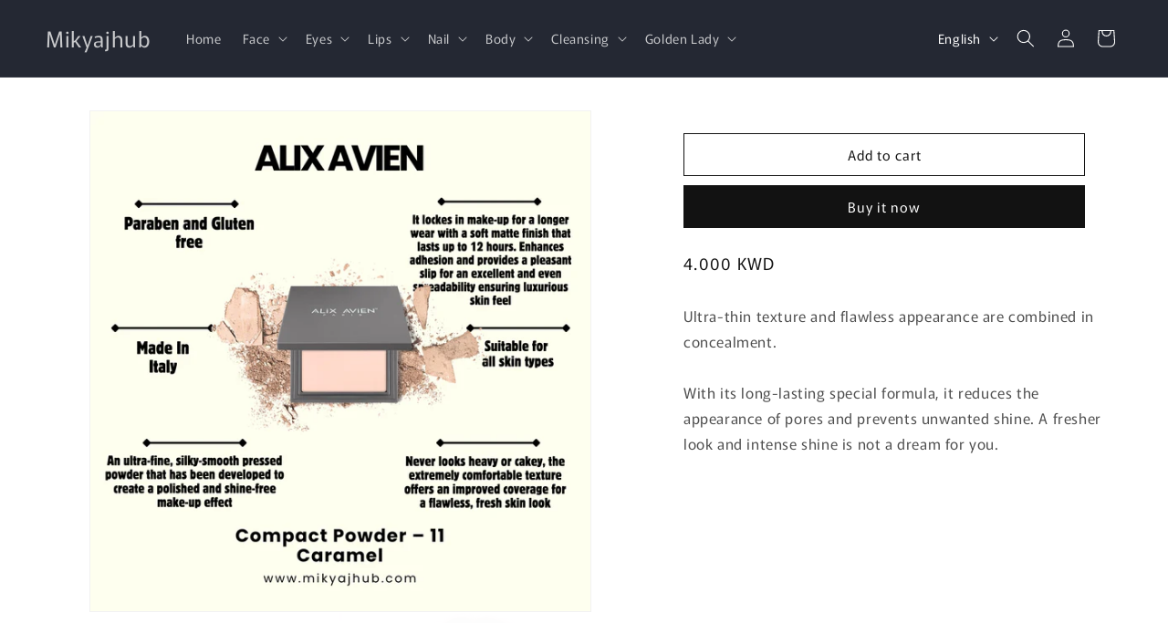

--- FILE ---
content_type: text/html; charset=utf-8
request_url: https://mikyajhub.com/products/alix-avien-compact-powder-p11
body_size: 26403
content:
<!doctype html>
<html class="js" lang="en">
  <head>
    <meta charset="utf-8">
    <meta http-equiv="X-UA-Compatible" content="IE=edge">
    <meta name="viewport" content="width=device-width,initial-scale=1">
    <meta name="theme-color" content="">
    <link rel="canonical" href="https://mikyajhub.com/products/alix-avien-compact-powder-p11"><link rel="preconnect" href="https://fonts.shopifycdn.com" crossorigin><title>
      ALIX AVIEN COMPACT POWDER-P11 - CARAMEL
 &ndash; Mikyajhub</title>

    
      <meta name="description" content="Ultra-thin texture and flawless appearance are combined in concealment.With its long-lasting special formula, it reduces the appearance of pores and prevents unwanted shine. A fresher look and intense shine is not a dream for you.">
    

    

<meta property="og:site_name" content="Mikyajhub">
<meta property="og:url" content="https://mikyajhub.com/products/alix-avien-compact-powder-p11">
<meta property="og:title" content="ALIX AVIEN COMPACT POWDER-P11 - CARAMEL">
<meta property="og:type" content="product">
<meta property="og:description" content="Ultra-thin texture and flawless appearance are combined in concealment.With its long-lasting special formula, it reduces the appearance of pores and prevents unwanted shine. A fresher look and intense shine is not a dream for you."><meta property="og:image" content="http://mikyajhub.com/cdn/shop/files/11_6a8d9a0d-b018-4af9-90bf-13e2f576d60b.jpg?v=1761053462">
  <meta property="og:image:secure_url" content="https://mikyajhub.com/cdn/shop/files/11_6a8d9a0d-b018-4af9-90bf-13e2f576d60b.jpg?v=1761053462">
  <meta property="og:image:width" content="1563">
  <meta property="og:image:height" content="1563"><meta property="og:price:amount" content="4.00">
  <meta property="og:price:currency" content="KWD"><meta name="twitter:card" content="summary_large_image">
<meta name="twitter:title" content="ALIX AVIEN COMPACT POWDER-P11 - CARAMEL">
<meta name="twitter:description" content="Ultra-thin texture and flawless appearance are combined in concealment.With its long-lasting special formula, it reduces the appearance of pores and prevents unwanted shine. A fresher look and intense shine is not a dream for you.">


    <script src="//mikyajhub.com/cdn/shop/t/15/assets/constants.js?v=132983761750457495441758888345" defer="defer"></script>
    <script src="//mikyajhub.com/cdn/shop/t/15/assets/pubsub.js?v=25310214064522200911758888346" defer="defer"></script>
    <script src="//mikyajhub.com/cdn/shop/t/15/assets/global.js?v=7301445359237545521758888345" defer="defer"></script>
    <script src="//mikyajhub.com/cdn/shop/t/15/assets/details-disclosure.js?v=13653116266235556501758888345" defer="defer"></script>
    <script src="//mikyajhub.com/cdn/shop/t/15/assets/details-modal.js?v=25581673532751508451758888345" defer="defer"></script>
    <script src="//mikyajhub.com/cdn/shop/t/15/assets/search-form.js?v=133129549252120666541758888346" defer="defer"></script><script src="//mikyajhub.com/cdn/shop/t/15/assets/animations.js?v=88693664871331136111758888344" defer="defer"></script><script>window.performance && window.performance.mark && window.performance.mark('shopify.content_for_header.start');</script><meta id="shopify-digital-wallet" name="shopify-digital-wallet" content="/60573647042/digital_wallets/dialog">
<link rel="alternate" hreflang="x-default" href="https://mikyajhub.com/products/alix-avien-compact-powder-p11">
<link rel="alternate" hreflang="en" href="https://mikyajhub.com/products/alix-avien-compact-powder-p11">
<link rel="alternate" hreflang="ar" href="https://mikyajhub.com/ar/products/alix-avien-compact-powder-p11">
<link rel="alternate" type="application/json+oembed" href="https://mikyajhub.com/products/alix-avien-compact-powder-p11.oembed">
<script async="async" src="/checkouts/internal/preloads.js?locale=en-KW"></script>
<script id="shopify-features" type="application/json">{"accessToken":"c7e95e4016400082983bd37fa31d744f","betas":["rich-media-storefront-analytics"],"domain":"mikyajhub.com","predictiveSearch":true,"shopId":60573647042,"locale":"en"}</script>
<script>var Shopify = Shopify || {};
Shopify.shop = "mikyajhub.myshopify.com";
Shopify.locale = "en";
Shopify.currency = {"active":"KWD","rate":"1.0"};
Shopify.country = "KW";
Shopify.theme = {"name":"Copy of Mikyaj hub 2","id":144183296194,"schema_name":"Rise","schema_version":"15.4.0","theme_store_id":2738,"role":"main"};
Shopify.theme.handle = "null";
Shopify.theme.style = {"id":null,"handle":null};
Shopify.cdnHost = "mikyajhub.com/cdn";
Shopify.routes = Shopify.routes || {};
Shopify.routes.root = "/";</script>
<script type="module">!function(o){(o.Shopify=o.Shopify||{}).modules=!0}(window);</script>
<script>!function(o){function n(){var o=[];function n(){o.push(Array.prototype.slice.apply(arguments))}return n.q=o,n}var t=o.Shopify=o.Shopify||{};t.loadFeatures=n(),t.autoloadFeatures=n()}(window);</script>
<script id="shop-js-analytics" type="application/json">{"pageType":"product"}</script>
<script defer="defer" async type="module" src="//mikyajhub.com/cdn/shopifycloud/shop-js/modules/v2/client.init-shop-cart-sync_BN7fPSNr.en.esm.js"></script>
<script defer="defer" async type="module" src="//mikyajhub.com/cdn/shopifycloud/shop-js/modules/v2/chunk.common_Cbph3Kss.esm.js"></script>
<script defer="defer" async type="module" src="//mikyajhub.com/cdn/shopifycloud/shop-js/modules/v2/chunk.modal_DKumMAJ1.esm.js"></script>
<script type="module">
  await import("//mikyajhub.com/cdn/shopifycloud/shop-js/modules/v2/client.init-shop-cart-sync_BN7fPSNr.en.esm.js");
await import("//mikyajhub.com/cdn/shopifycloud/shop-js/modules/v2/chunk.common_Cbph3Kss.esm.js");
await import("//mikyajhub.com/cdn/shopifycloud/shop-js/modules/v2/chunk.modal_DKumMAJ1.esm.js");

  window.Shopify.SignInWithShop?.initShopCartSync?.({"fedCMEnabled":true,"windoidEnabled":true});

</script>
<script id="__st">var __st={"a":60573647042,"offset":10800,"reqid":"0fe02325-32e9-4b5a-a6c7-a30c93936c85-1769909602","pageurl":"mikyajhub.com\/products\/alix-avien-compact-powder-p11","u":"1121e300e55d","p":"product","rtyp":"product","rid":7241186148546};</script>
<script>window.ShopifyPaypalV4VisibilityTracking = true;</script>
<script id="captcha-bootstrap">!function(){'use strict';const t='contact',e='account',n='new_comment',o=[[t,t],['blogs',n],['comments',n],[t,'customer']],c=[[e,'customer_login'],[e,'guest_login'],[e,'recover_customer_password'],[e,'create_customer']],r=t=>t.map((([t,e])=>`form[action*='/${t}']:not([data-nocaptcha='true']) input[name='form_type'][value='${e}']`)).join(','),a=t=>()=>t?[...document.querySelectorAll(t)].map((t=>t.form)):[];function s(){const t=[...o],e=r(t);return a(e)}const i='password',u='form_key',d=['recaptcha-v3-token','g-recaptcha-response','h-captcha-response',i],f=()=>{try{return window.sessionStorage}catch{return}},m='__shopify_v',_=t=>t.elements[u];function p(t,e,n=!1){try{const o=window.sessionStorage,c=JSON.parse(o.getItem(e)),{data:r}=function(t){const{data:e,action:n}=t;return t[m]||n?{data:e,action:n}:{data:t,action:n}}(c);for(const[e,n]of Object.entries(r))t.elements[e]&&(t.elements[e].value=n);n&&o.removeItem(e)}catch(o){console.error('form repopulation failed',{error:o})}}const l='form_type',E='cptcha';function T(t){t.dataset[E]=!0}const w=window,h=w.document,L='Shopify',v='ce_forms',y='captcha';let A=!1;((t,e)=>{const n=(g='f06e6c50-85a8-45c8-87d0-21a2b65856fe',I='https://cdn.shopify.com/shopifycloud/storefront-forms-hcaptcha/ce_storefront_forms_captcha_hcaptcha.v1.5.2.iife.js',D={infoText:'Protected by hCaptcha',privacyText:'Privacy',termsText:'Terms'},(t,e,n)=>{const o=w[L][v],c=o.bindForm;if(c)return c(t,g,e,D).then(n);var r;o.q.push([[t,g,e,D],n]),r=I,A||(h.body.append(Object.assign(h.createElement('script'),{id:'captcha-provider',async:!0,src:r})),A=!0)});var g,I,D;w[L]=w[L]||{},w[L][v]=w[L][v]||{},w[L][v].q=[],w[L][y]=w[L][y]||{},w[L][y].protect=function(t,e){n(t,void 0,e),T(t)},Object.freeze(w[L][y]),function(t,e,n,w,h,L){const[v,y,A,g]=function(t,e,n){const i=e?o:[],u=t?c:[],d=[...i,...u],f=r(d),m=r(i),_=r(d.filter((([t,e])=>n.includes(e))));return[a(f),a(m),a(_),s()]}(w,h,L),I=t=>{const e=t.target;return e instanceof HTMLFormElement?e:e&&e.form},D=t=>v().includes(t);t.addEventListener('submit',(t=>{const e=I(t);if(!e)return;const n=D(e)&&!e.dataset.hcaptchaBound&&!e.dataset.recaptchaBound,o=_(e),c=g().includes(e)&&(!o||!o.value);(n||c)&&t.preventDefault(),c&&!n&&(function(t){try{if(!f())return;!function(t){const e=f();if(!e)return;const n=_(t);if(!n)return;const o=n.value;o&&e.removeItem(o)}(t);const e=Array.from(Array(32),(()=>Math.random().toString(36)[2])).join('');!function(t,e){_(t)||t.append(Object.assign(document.createElement('input'),{type:'hidden',name:u})),t.elements[u].value=e}(t,e),function(t,e){const n=f();if(!n)return;const o=[...t.querySelectorAll(`input[type='${i}']`)].map((({name:t})=>t)),c=[...d,...o],r={};for(const[a,s]of new FormData(t).entries())c.includes(a)||(r[a]=s);n.setItem(e,JSON.stringify({[m]:1,action:t.action,data:r}))}(t,e)}catch(e){console.error('failed to persist form',e)}}(e),e.submit())}));const S=(t,e)=>{t&&!t.dataset[E]&&(n(t,e.some((e=>e===t))),T(t))};for(const o of['focusin','change'])t.addEventListener(o,(t=>{const e=I(t);D(e)&&S(e,y())}));const B=e.get('form_key'),M=e.get(l),P=B&&M;t.addEventListener('DOMContentLoaded',(()=>{const t=y();if(P)for(const e of t)e.elements[l].value===M&&p(e,B);[...new Set([...A(),...v().filter((t=>'true'===t.dataset.shopifyCaptcha))])].forEach((e=>S(e,t)))}))}(h,new URLSearchParams(w.location.search),n,t,e,['guest_login'])})(!0,!0)}();</script>
<script integrity="sha256-4kQ18oKyAcykRKYeNunJcIwy7WH5gtpwJnB7kiuLZ1E=" data-source-attribution="shopify.loadfeatures" defer="defer" src="//mikyajhub.com/cdn/shopifycloud/storefront/assets/storefront/load_feature-a0a9edcb.js" crossorigin="anonymous"></script>
<script data-source-attribution="shopify.dynamic_checkout.dynamic.init">var Shopify=Shopify||{};Shopify.PaymentButton=Shopify.PaymentButton||{isStorefrontPortableWallets:!0,init:function(){window.Shopify.PaymentButton.init=function(){};var t=document.createElement("script");t.src="https://mikyajhub.com/cdn/shopifycloud/portable-wallets/latest/portable-wallets.en.js",t.type="module",document.head.appendChild(t)}};
</script>
<script data-source-attribution="shopify.dynamic_checkout.buyer_consent">
  function portableWalletsHideBuyerConsent(e){var t=document.getElementById("shopify-buyer-consent"),n=document.getElementById("shopify-subscription-policy-button");t&&n&&(t.classList.add("hidden"),t.setAttribute("aria-hidden","true"),n.removeEventListener("click",e))}function portableWalletsShowBuyerConsent(e){var t=document.getElementById("shopify-buyer-consent"),n=document.getElementById("shopify-subscription-policy-button");t&&n&&(t.classList.remove("hidden"),t.removeAttribute("aria-hidden"),n.addEventListener("click",e))}window.Shopify?.PaymentButton&&(window.Shopify.PaymentButton.hideBuyerConsent=portableWalletsHideBuyerConsent,window.Shopify.PaymentButton.showBuyerConsent=portableWalletsShowBuyerConsent);
</script>
<script>
  function portableWalletsCleanup(e){e&&e.src&&console.error("Failed to load portable wallets script "+e.src);var t=document.querySelectorAll("shopify-accelerated-checkout .shopify-payment-button__skeleton, shopify-accelerated-checkout-cart .wallet-cart-button__skeleton"),e=document.getElementById("shopify-buyer-consent");for(let e=0;e<t.length;e++)t[e].remove();e&&e.remove()}function portableWalletsNotLoadedAsModule(e){e instanceof ErrorEvent&&"string"==typeof e.message&&e.message.includes("import.meta")&&"string"==typeof e.filename&&e.filename.includes("portable-wallets")&&(window.removeEventListener("error",portableWalletsNotLoadedAsModule),window.Shopify.PaymentButton.failedToLoad=e,"loading"===document.readyState?document.addEventListener("DOMContentLoaded",window.Shopify.PaymentButton.init):window.Shopify.PaymentButton.init())}window.addEventListener("error",portableWalletsNotLoadedAsModule);
</script>

<script type="module" src="https://mikyajhub.com/cdn/shopifycloud/portable-wallets/latest/portable-wallets.en.js" onError="portableWalletsCleanup(this)" crossorigin="anonymous"></script>
<script nomodule>
  document.addEventListener("DOMContentLoaded", portableWalletsCleanup);
</script>

<link id="shopify-accelerated-checkout-styles" rel="stylesheet" media="screen" href="https://mikyajhub.com/cdn/shopifycloud/portable-wallets/latest/accelerated-checkout-backwards-compat.css" crossorigin="anonymous">
<style id="shopify-accelerated-checkout-cart">
        #shopify-buyer-consent {
  margin-top: 1em;
  display: inline-block;
  width: 100%;
}

#shopify-buyer-consent.hidden {
  display: none;
}

#shopify-subscription-policy-button {
  background: none;
  border: none;
  padding: 0;
  text-decoration: underline;
  font-size: inherit;
  cursor: pointer;
}

#shopify-subscription-policy-button::before {
  box-shadow: none;
}

      </style>
<script id="sections-script" data-sections="header" defer="defer" src="//mikyajhub.com/cdn/shop/t/15/compiled_assets/scripts.js?v=2850"></script>
<script>window.performance && window.performance.mark && window.performance.mark('shopify.content_for_header.end');</script>


    <style data-shopify>
      @font-face {
  font-family: Murecho;
  font-weight: 400;
  font-style: normal;
  font-display: swap;
  src: url("//mikyajhub.com/cdn/fonts/murecho/murecho_n4.48026a226f97b34dd378daf307ec4f9bcdf1dd4c.woff2") format("woff2"),
       url("//mikyajhub.com/cdn/fonts/murecho/murecho_n4.62af42a5730130829855fc8b72500870b1c3928f.woff") format("woff");
}

      @font-face {
  font-family: Murecho;
  font-weight: 700;
  font-style: normal;
  font-display: swap;
  src: url("//mikyajhub.com/cdn/fonts/murecho/murecho_n7.85aa37ea273eee5593712f2d3fa544d877fef839.woff2") format("woff2"),
       url("//mikyajhub.com/cdn/fonts/murecho/murecho_n7.fdc74c3f8eb063037894d0a2144b94bc1eb95a6e.woff") format("woff");
}

      
      
      @font-face {
  font-family: Murecho;
  font-weight: 400;
  font-style: normal;
  font-display: swap;
  src: url("//mikyajhub.com/cdn/fonts/murecho/murecho_n4.48026a226f97b34dd378daf307ec4f9bcdf1dd4c.woff2") format("woff2"),
       url("//mikyajhub.com/cdn/fonts/murecho/murecho_n4.62af42a5730130829855fc8b72500870b1c3928f.woff") format("woff");
}


      
        :root,
        .color-scheme-1 {
          --color-background: 255,255,255;
        
          --gradient-background: #ffffff;
        

        

        --color-foreground: 18,18,18;
        --color-background-contrast: 191,191,191;
        --color-shadow: 18,18,18;
        --color-button: 18,18,18;
        --color-button-text: 255,255,255;
        --color-secondary-button: 255,255,255;
        --color-secondary-button-text: 18,18,18;
        --color-link: 18,18,18;
        --color-badge-foreground: 18,18,18;
        --color-badge-background: 255,255,255;
        --color-badge-border: 18,18,18;
        --payment-terms-background-color: rgb(255 255 255);
      }
      
        
        .color-scheme-2 {
          --color-background: 243,243,243;
        
          --gradient-background: #f3f3f3;
        

        

        --color-foreground: 18,18,18;
        --color-background-contrast: 179,179,179;
        --color-shadow: 18,18,18;
        --color-button: 18,18,18;
        --color-button-text: 243,243,243;
        --color-secondary-button: 243,243,243;
        --color-secondary-button-text: 18,18,18;
        --color-link: 18,18,18;
        --color-badge-foreground: 18,18,18;
        --color-badge-background: 243,243,243;
        --color-badge-border: 18,18,18;
        --payment-terms-background-color: rgb(243 243 243);
      }
      
        
        .color-scheme-3 {
          --color-background: 36,40,51;
        
          --gradient-background: #242833;
        

        

        --color-foreground: 255,255,255;
        --color-background-contrast: 47,52,66;
        --color-shadow: 18,18,18;
        --color-button: 255,255,255;
        --color-button-text: 0,0,0;
        --color-secondary-button: 36,40,51;
        --color-secondary-button-text: 255,255,255;
        --color-link: 255,255,255;
        --color-badge-foreground: 255,255,255;
        --color-badge-background: 36,40,51;
        --color-badge-border: 255,255,255;
        --payment-terms-background-color: rgb(36 40 51);
      }
      
        
        .color-scheme-4 {
          --color-background: 18,18,18;
        
          --gradient-background: #121212;
        

        

        --color-foreground: 255,255,255;
        --color-background-contrast: 146,146,146;
        --color-shadow: 18,18,18;
        --color-button: 255,255,255;
        --color-button-text: 18,18,18;
        --color-secondary-button: 18,18,18;
        --color-secondary-button-text: 255,255,255;
        --color-link: 255,255,255;
        --color-badge-foreground: 255,255,255;
        --color-badge-background: 18,18,18;
        --color-badge-border: 255,255,255;
        --payment-terms-background-color: rgb(18 18 18);
      }
      
        
        .color-scheme-5 {
          --color-background: 51,79,180;
        
          --gradient-background: #334fb4;
        

        

        --color-foreground: 255,255,255;
        --color-background-contrast: 23,35,81;
        --color-shadow: 18,18,18;
        --color-button: 255,255,255;
        --color-button-text: 51,79,180;
        --color-secondary-button: 51,79,180;
        --color-secondary-button-text: 255,255,255;
        --color-link: 255,255,255;
        --color-badge-foreground: 255,255,255;
        --color-badge-background: 51,79,180;
        --color-badge-border: 255,255,255;
        --payment-terms-background-color: rgb(51 79 180);
      }
      
        
        .color-scheme-f7f23af2-3d35-4b80-bfdc-7e1c22e95a99 {
          --color-background: 255,255,255;
        
          --gradient-background: #ffffff;
        

        

        --color-foreground: 18,18,18;
        --color-background-contrast: 191,191,191;
        --color-shadow: 18,18,18;
        --color-button: 18,18,18;
        --color-button-text: 255,255,255;
        --color-secondary-button: 255,255,255;
        --color-secondary-button-text: 18,18,18;
        --color-link: 18,18,18;
        --color-badge-foreground: 18,18,18;
        --color-badge-background: 255,255,255;
        --color-badge-border: 18,18,18;
        --payment-terms-background-color: rgb(255 255 255);
      }
      

      body, .color-scheme-1, .color-scheme-2, .color-scheme-3, .color-scheme-4, .color-scheme-5, .color-scheme-f7f23af2-3d35-4b80-bfdc-7e1c22e95a99 {
        color: rgba(var(--color-foreground), 0.75);
        background-color: rgb(var(--color-background));
      }

      :root {
        --font-body-family: Murecho, sans-serif;
        --font-body-style: normal;
        --font-body-weight: 400;
        --font-body-weight-bold: 700;

        --font-heading-family: Murecho, sans-serif;
        --font-heading-style: normal;
        --font-heading-weight: 400;

        --font-body-scale: 1.0;
        --font-heading-scale: 1.0;

        --media-padding: px;
        --media-border-opacity: 0.05;
        --media-border-width: 1px;
        --media-radius: 0px;
        --media-shadow-opacity: 0.0;
        --media-shadow-horizontal-offset: 0px;
        --media-shadow-vertical-offset: 4px;
        --media-shadow-blur-radius: 5px;
        --media-shadow-visible: 0;

        --page-width: 140rem;
        --page-width-margin: 0rem;

        --product-card-image-padding: 0.0rem;
        --product-card-corner-radius: 0.0rem;
        --product-card-text-alignment: left;
        --product-card-border-width: 0.0rem;
        --product-card-border-opacity: 0.1;
        --product-card-shadow-opacity: 0.0;
        --product-card-shadow-visible: 0;
        --product-card-shadow-horizontal-offset: 0.0rem;
        --product-card-shadow-vertical-offset: 0.4rem;
        --product-card-shadow-blur-radius: 0.5rem;

        --collection-card-image-padding: 0.0rem;
        --collection-card-corner-radius: 0.0rem;
        --collection-card-text-alignment: left;
        --collection-card-border-width: 0.0rem;
        --collection-card-border-opacity: 0.1;
        --collection-card-shadow-opacity: 0.0;
        --collection-card-shadow-visible: 0;
        --collection-card-shadow-horizontal-offset: 0.0rem;
        --collection-card-shadow-vertical-offset: 0.4rem;
        --collection-card-shadow-blur-radius: 0.5rem;

        --blog-card-image-padding: 0.0rem;
        --blog-card-corner-radius: 0.0rem;
        --blog-card-text-alignment: left;
        --blog-card-border-width: 0.0rem;
        --blog-card-border-opacity: 0.1;
        --blog-card-shadow-opacity: 0.0;
        --blog-card-shadow-visible: 0;
        --blog-card-shadow-horizontal-offset: 0.0rem;
        --blog-card-shadow-vertical-offset: 0.4rem;
        --blog-card-shadow-blur-radius: 0.5rem;

        --badge-corner-radius: 4.0rem;

        --popup-border-width: 1px;
        --popup-border-opacity: 0.1;
        --popup-corner-radius: 0px;
        --popup-shadow-opacity: 0.05;
        --popup-shadow-horizontal-offset: 0px;
        --popup-shadow-vertical-offset: 4px;
        --popup-shadow-blur-radius: 5px;

        --drawer-border-width: 1px;
        --drawer-border-opacity: 0.1;
        --drawer-shadow-opacity: 0.0;
        --drawer-shadow-horizontal-offset: 0px;
        --drawer-shadow-vertical-offset: 4px;
        --drawer-shadow-blur-radius: 5px;

        --spacing-sections-desktop: 0px;
        --spacing-sections-mobile: 0px;

        --grid-desktop-vertical-spacing: 8px;
        --grid-desktop-horizontal-spacing: 8px;
        --grid-mobile-vertical-spacing: 4px;
        --grid-mobile-horizontal-spacing: 4px;

        --text-boxes-border-opacity: 0.1;
        --text-boxes-border-width: 0px;
        --text-boxes-radius: 0px;
        --text-boxes-shadow-opacity: 0.0;
        --text-boxes-shadow-visible: 0;
        --text-boxes-shadow-horizontal-offset: 0px;
        --text-boxes-shadow-vertical-offset: 4px;
        --text-boxes-shadow-blur-radius: 5px;

        --buttons-radius: 0px;
        --buttons-radius-outset: 0px;
        --buttons-border-width: 1px;
        --buttons-border-opacity: 1.0;
        --buttons-shadow-opacity: 0.0;
        --buttons-shadow-visible: 0;
        --buttons-shadow-horizontal-offset: 0px;
        --buttons-shadow-vertical-offset: 4px;
        --buttons-shadow-blur-radius: 5px;
        --buttons-border-offset: 0px;

        --inputs-radius: 0px;
        --inputs-border-width: 1px;
        --inputs-border-opacity: 0.55;
        --inputs-shadow-opacity: 0.0;
        --inputs-shadow-horizontal-offset: 0px;
        --inputs-margin-offset: 0px;
        --inputs-shadow-vertical-offset: 4px;
        --inputs-shadow-blur-radius: 5px;
        --inputs-radius-outset: 0px;

        --variant-pills-radius: 40px;
        --variant-pills-border-width: 1px;
        --variant-pills-border-opacity: 0.55;
        --variant-pills-shadow-opacity: 0.0;
        --variant-pills-shadow-horizontal-offset: 0px;
        --variant-pills-shadow-vertical-offset: 4px;
        --variant-pills-shadow-blur-radius: 5px;
      }

      *,
      *::before,
      *::after {
        box-sizing: inherit;
      }

      html {
        box-sizing: border-box;
        font-size: calc(var(--font-body-scale) * 62.5%);
        height: 100%;
      }

      body {
        display: grid;
        grid-template-rows: auto auto 1fr auto;
        grid-template-columns: 100%;
        min-height: 100%;
        margin: 0;
        font-size: 1.5rem;
        letter-spacing: 0.06rem;
        line-height: calc(1 + 0.8 / var(--font-body-scale));
        font-family: var(--font-body-family);
        font-style: var(--font-body-style);
        font-weight: var(--font-body-weight);
      }

      @media screen and (min-width: 750px) {
        body {
          font-size: 1.6rem;
        }
      }
    </style>

    <link href="//mikyajhub.com/cdn/shop/t/15/assets/base.css?v=159841507637079171801758888344" rel="stylesheet" type="text/css" media="all" />
    <link rel="stylesheet" href="//mikyajhub.com/cdn/shop/t/15/assets/component-cart-items.css?v=13033300910818915211758888344" media="print" onload="this.media='all'">
      <link rel="preload" as="font" href="//mikyajhub.com/cdn/fonts/murecho/murecho_n4.48026a226f97b34dd378daf307ec4f9bcdf1dd4c.woff2" type="font/woff2" crossorigin>
      

      <link rel="preload" as="font" href="//mikyajhub.com/cdn/fonts/murecho/murecho_n4.48026a226f97b34dd378daf307ec4f9bcdf1dd4c.woff2" type="font/woff2" crossorigin>
      
<link href="//mikyajhub.com/cdn/shop/t/15/assets/component-localization-form.css?v=170315343355214948141758888344" rel="stylesheet" type="text/css" media="all" />
      <script src="//mikyajhub.com/cdn/shop/t/15/assets/localization-form.js?v=144176611646395275351758888345" defer="defer"></script><link
        rel="stylesheet"
        href="//mikyajhub.com/cdn/shop/t/15/assets/component-predictive-search.css?v=118923337488134913561758888344"
        media="print"
        onload="this.media='all'"
      ><script>
      if (Shopify.designMode) {
        document.documentElement.classList.add('shopify-design-mode');
      }
    </script>
  <link href="https://monorail-edge.shopifysvc.com" rel="dns-prefetch">
<script>(function(){if ("sendBeacon" in navigator && "performance" in window) {try {var session_token_from_headers = performance.getEntriesByType('navigation')[0].serverTiming.find(x => x.name == '_s').description;} catch {var session_token_from_headers = undefined;}var session_cookie_matches = document.cookie.match(/_shopify_s=([^;]*)/);var session_token_from_cookie = session_cookie_matches && session_cookie_matches.length === 2 ? session_cookie_matches[1] : "";var session_token = session_token_from_headers || session_token_from_cookie || "";function handle_abandonment_event(e) {var entries = performance.getEntries().filter(function(entry) {return /monorail-edge.shopifysvc.com/.test(entry.name);});if (!window.abandonment_tracked && entries.length === 0) {window.abandonment_tracked = true;var currentMs = Date.now();var navigation_start = performance.timing.navigationStart;var payload = {shop_id: 60573647042,url: window.location.href,navigation_start,duration: currentMs - navigation_start,session_token,page_type: "product"};window.navigator.sendBeacon("https://monorail-edge.shopifysvc.com/v1/produce", JSON.stringify({schema_id: "online_store_buyer_site_abandonment/1.1",payload: payload,metadata: {event_created_at_ms: currentMs,event_sent_at_ms: currentMs}}));}}window.addEventListener('pagehide', handle_abandonment_event);}}());</script>
<script id="web-pixels-manager-setup">(function e(e,d,r,n,o){if(void 0===o&&(o={}),!Boolean(null===(a=null===(i=window.Shopify)||void 0===i?void 0:i.analytics)||void 0===a?void 0:a.replayQueue)){var i,a;window.Shopify=window.Shopify||{};var t=window.Shopify;t.analytics=t.analytics||{};var s=t.analytics;s.replayQueue=[],s.publish=function(e,d,r){return s.replayQueue.push([e,d,r]),!0};try{self.performance.mark("wpm:start")}catch(e){}var l=function(){var e={modern:/Edge?\/(1{2}[4-9]|1[2-9]\d|[2-9]\d{2}|\d{4,})\.\d+(\.\d+|)|Firefox\/(1{2}[4-9]|1[2-9]\d|[2-9]\d{2}|\d{4,})\.\d+(\.\d+|)|Chrom(ium|e)\/(9{2}|\d{3,})\.\d+(\.\d+|)|(Maci|X1{2}).+ Version\/(15\.\d+|(1[6-9]|[2-9]\d|\d{3,})\.\d+)([,.]\d+|)( \(\w+\)|)( Mobile\/\w+|) Safari\/|Chrome.+OPR\/(9{2}|\d{3,})\.\d+\.\d+|(CPU[ +]OS|iPhone[ +]OS|CPU[ +]iPhone|CPU IPhone OS|CPU iPad OS)[ +]+(15[._]\d+|(1[6-9]|[2-9]\d|\d{3,})[._]\d+)([._]\d+|)|Android:?[ /-](13[3-9]|1[4-9]\d|[2-9]\d{2}|\d{4,})(\.\d+|)(\.\d+|)|Android.+Firefox\/(13[5-9]|1[4-9]\d|[2-9]\d{2}|\d{4,})\.\d+(\.\d+|)|Android.+Chrom(ium|e)\/(13[3-9]|1[4-9]\d|[2-9]\d{2}|\d{4,})\.\d+(\.\d+|)|SamsungBrowser\/([2-9]\d|\d{3,})\.\d+/,legacy:/Edge?\/(1[6-9]|[2-9]\d|\d{3,})\.\d+(\.\d+|)|Firefox\/(5[4-9]|[6-9]\d|\d{3,})\.\d+(\.\d+|)|Chrom(ium|e)\/(5[1-9]|[6-9]\d|\d{3,})\.\d+(\.\d+|)([\d.]+$|.*Safari\/(?![\d.]+ Edge\/[\d.]+$))|(Maci|X1{2}).+ Version\/(10\.\d+|(1[1-9]|[2-9]\d|\d{3,})\.\d+)([,.]\d+|)( \(\w+\)|)( Mobile\/\w+|) Safari\/|Chrome.+OPR\/(3[89]|[4-9]\d|\d{3,})\.\d+\.\d+|(CPU[ +]OS|iPhone[ +]OS|CPU[ +]iPhone|CPU IPhone OS|CPU iPad OS)[ +]+(10[._]\d+|(1[1-9]|[2-9]\d|\d{3,})[._]\d+)([._]\d+|)|Android:?[ /-](13[3-9]|1[4-9]\d|[2-9]\d{2}|\d{4,})(\.\d+|)(\.\d+|)|Mobile Safari.+OPR\/([89]\d|\d{3,})\.\d+\.\d+|Android.+Firefox\/(13[5-9]|1[4-9]\d|[2-9]\d{2}|\d{4,})\.\d+(\.\d+|)|Android.+Chrom(ium|e)\/(13[3-9]|1[4-9]\d|[2-9]\d{2}|\d{4,})\.\d+(\.\d+|)|Android.+(UC? ?Browser|UCWEB|U3)[ /]?(15\.([5-9]|\d{2,})|(1[6-9]|[2-9]\d|\d{3,})\.\d+)\.\d+|SamsungBrowser\/(5\.\d+|([6-9]|\d{2,})\.\d+)|Android.+MQ{2}Browser\/(14(\.(9|\d{2,})|)|(1[5-9]|[2-9]\d|\d{3,})(\.\d+|))(\.\d+|)|K[Aa][Ii]OS\/(3\.\d+|([4-9]|\d{2,})\.\d+)(\.\d+|)/},d=e.modern,r=e.legacy,n=navigator.userAgent;return n.match(d)?"modern":n.match(r)?"legacy":"unknown"}(),u="modern"===l?"modern":"legacy",c=(null!=n?n:{modern:"",legacy:""})[u],f=function(e){return[e.baseUrl,"/wpm","/b",e.hashVersion,"modern"===e.buildTarget?"m":"l",".js"].join("")}({baseUrl:d,hashVersion:r,buildTarget:u}),m=function(e){var d=e.version,r=e.bundleTarget,n=e.surface,o=e.pageUrl,i=e.monorailEndpoint;return{emit:function(e){var a=e.status,t=e.errorMsg,s=(new Date).getTime(),l=JSON.stringify({metadata:{event_sent_at_ms:s},events:[{schema_id:"web_pixels_manager_load/3.1",payload:{version:d,bundle_target:r,page_url:o,status:a,surface:n,error_msg:t},metadata:{event_created_at_ms:s}}]});if(!i)return console&&console.warn&&console.warn("[Web Pixels Manager] No Monorail endpoint provided, skipping logging."),!1;try{return self.navigator.sendBeacon.bind(self.navigator)(i,l)}catch(e){}var u=new XMLHttpRequest;try{return u.open("POST",i,!0),u.setRequestHeader("Content-Type","text/plain"),u.send(l),!0}catch(e){return console&&console.warn&&console.warn("[Web Pixels Manager] Got an unhandled error while logging to Monorail."),!1}}}}({version:r,bundleTarget:l,surface:e.surface,pageUrl:self.location.href,monorailEndpoint:e.monorailEndpoint});try{o.browserTarget=l,function(e){var d=e.src,r=e.async,n=void 0===r||r,o=e.onload,i=e.onerror,a=e.sri,t=e.scriptDataAttributes,s=void 0===t?{}:t,l=document.createElement("script"),u=document.querySelector("head"),c=document.querySelector("body");if(l.async=n,l.src=d,a&&(l.integrity=a,l.crossOrigin="anonymous"),s)for(var f in s)if(Object.prototype.hasOwnProperty.call(s,f))try{l.dataset[f]=s[f]}catch(e){}if(o&&l.addEventListener("load",o),i&&l.addEventListener("error",i),u)u.appendChild(l);else{if(!c)throw new Error("Did not find a head or body element to append the script");c.appendChild(l)}}({src:f,async:!0,onload:function(){if(!function(){var e,d;return Boolean(null===(d=null===(e=window.Shopify)||void 0===e?void 0:e.analytics)||void 0===d?void 0:d.initialized)}()){var d=window.webPixelsManager.init(e)||void 0;if(d){var r=window.Shopify.analytics;r.replayQueue.forEach((function(e){var r=e[0],n=e[1],o=e[2];d.publishCustomEvent(r,n,o)})),r.replayQueue=[],r.publish=d.publishCustomEvent,r.visitor=d.visitor,r.initialized=!0}}},onerror:function(){return m.emit({status:"failed",errorMsg:"".concat(f," has failed to load")})},sri:function(e){var d=/^sha384-[A-Za-z0-9+/=]+$/;return"string"==typeof e&&d.test(e)}(c)?c:"",scriptDataAttributes:o}),m.emit({status:"loading"})}catch(e){m.emit({status:"failed",errorMsg:(null==e?void 0:e.message)||"Unknown error"})}}})({shopId: 60573647042,storefrontBaseUrl: "https://mikyajhub.com",extensionsBaseUrl: "https://extensions.shopifycdn.com/cdn/shopifycloud/web-pixels-manager",monorailEndpoint: "https://monorail-edge.shopifysvc.com/unstable/produce_batch",surface: "storefront-renderer",enabledBetaFlags: ["2dca8a86"],webPixelsConfigList: [{"id":"1394049218","configuration":"{\"accountID\":\"146988\"}","eventPayloadVersion":"v1","runtimeContext":"STRICT","scriptVersion":"d22b5691c62682d22357c5bcbea63a2b","type":"APP","apiClientId":1892941825,"privacyPurposes":["ANALYTICS","MARKETING","SALE_OF_DATA"],"dataSharingAdjustments":{"protectedCustomerApprovalScopes":[]}},{"id":"shopify-app-pixel","configuration":"{}","eventPayloadVersion":"v1","runtimeContext":"STRICT","scriptVersion":"0450","apiClientId":"shopify-pixel","type":"APP","privacyPurposes":["ANALYTICS","MARKETING"]},{"id":"shopify-custom-pixel","eventPayloadVersion":"v1","runtimeContext":"LAX","scriptVersion":"0450","apiClientId":"shopify-pixel","type":"CUSTOM","privacyPurposes":["ANALYTICS","MARKETING"]}],isMerchantRequest: false,initData: {"shop":{"name":"Mikyajhub","paymentSettings":{"currencyCode":"KWD"},"myshopifyDomain":"mikyajhub.myshopify.com","countryCode":"KW","storefrontUrl":"https:\/\/mikyajhub.com"},"customer":null,"cart":null,"checkout":null,"productVariants":[{"price":{"amount":4.0,"currencyCode":"KWD"},"product":{"title":"ALIX AVIEN COMPACT POWDER-P11 - CARAMEL","vendor":"Alix Avien","id":"7241186148546","untranslatedTitle":"ALIX AVIEN COMPACT POWDER-P11 - CARAMEL","url":"\/products\/alix-avien-compact-powder-p11","type":"Blushes \u0026 Bronzers"},"id":"41603790930114","image":{"src":"\/\/mikyajhub.com\/cdn\/shop\/files\/11_6a8d9a0d-b018-4af9-90bf-13e2f576d60b.jpg?v=1761053462"},"sku":"","title":"Default Title","untranslatedTitle":"Default Title"}],"purchasingCompany":null},},"https://mikyajhub.com/cdn","1d2a099fw23dfb22ep557258f5m7a2edbae",{"modern":"","legacy":""},{"shopId":"60573647042","storefrontBaseUrl":"https:\/\/mikyajhub.com","extensionBaseUrl":"https:\/\/extensions.shopifycdn.com\/cdn\/shopifycloud\/web-pixels-manager","surface":"storefront-renderer","enabledBetaFlags":"[\"2dca8a86\"]","isMerchantRequest":"false","hashVersion":"1d2a099fw23dfb22ep557258f5m7a2edbae","publish":"custom","events":"[[\"page_viewed\",{}],[\"product_viewed\",{\"productVariant\":{\"price\":{\"amount\":4.0,\"currencyCode\":\"KWD\"},\"product\":{\"title\":\"ALIX AVIEN COMPACT POWDER-P11 - CARAMEL\",\"vendor\":\"Alix Avien\",\"id\":\"7241186148546\",\"untranslatedTitle\":\"ALIX AVIEN COMPACT POWDER-P11 - CARAMEL\",\"url\":\"\/products\/alix-avien-compact-powder-p11\",\"type\":\"Blushes \u0026 Bronzers\"},\"id\":\"41603790930114\",\"image\":{\"src\":\"\/\/mikyajhub.com\/cdn\/shop\/files\/11_6a8d9a0d-b018-4af9-90bf-13e2f576d60b.jpg?v=1761053462\"},\"sku\":\"\",\"title\":\"Default Title\",\"untranslatedTitle\":\"Default Title\"}}]]"});</script><script>
  window.ShopifyAnalytics = window.ShopifyAnalytics || {};
  window.ShopifyAnalytics.meta = window.ShopifyAnalytics.meta || {};
  window.ShopifyAnalytics.meta.currency = 'KWD';
  var meta = {"product":{"id":7241186148546,"gid":"gid:\/\/shopify\/Product\/7241186148546","vendor":"Alix Avien","type":"Blushes \u0026 Bronzers","handle":"alix-avien-compact-powder-p11","variants":[{"id":41603790930114,"price":400,"name":"ALIX AVIEN COMPACT POWDER-P11 - CARAMEL","public_title":null,"sku":""}],"remote":false},"page":{"pageType":"product","resourceType":"product","resourceId":7241186148546,"requestId":"0fe02325-32e9-4b5a-a6c7-a30c93936c85-1769909602"}};
  for (var attr in meta) {
    window.ShopifyAnalytics.meta[attr] = meta[attr];
  }
</script>
<script class="analytics">
  (function () {
    var customDocumentWrite = function(content) {
      var jquery = null;

      if (window.jQuery) {
        jquery = window.jQuery;
      } else if (window.Checkout && window.Checkout.$) {
        jquery = window.Checkout.$;
      }

      if (jquery) {
        jquery('body').append(content);
      }
    };

    var hasLoggedConversion = function(token) {
      if (token) {
        return document.cookie.indexOf('loggedConversion=' + token) !== -1;
      }
      return false;
    }

    var setCookieIfConversion = function(token) {
      if (token) {
        var twoMonthsFromNow = new Date(Date.now());
        twoMonthsFromNow.setMonth(twoMonthsFromNow.getMonth() + 2);

        document.cookie = 'loggedConversion=' + token + '; expires=' + twoMonthsFromNow;
      }
    }

    var trekkie = window.ShopifyAnalytics.lib = window.trekkie = window.trekkie || [];
    if (trekkie.integrations) {
      return;
    }
    trekkie.methods = [
      'identify',
      'page',
      'ready',
      'track',
      'trackForm',
      'trackLink'
    ];
    trekkie.factory = function(method) {
      return function() {
        var args = Array.prototype.slice.call(arguments);
        args.unshift(method);
        trekkie.push(args);
        return trekkie;
      };
    };
    for (var i = 0; i < trekkie.methods.length; i++) {
      var key = trekkie.methods[i];
      trekkie[key] = trekkie.factory(key);
    }
    trekkie.load = function(config) {
      trekkie.config = config || {};
      trekkie.config.initialDocumentCookie = document.cookie;
      var first = document.getElementsByTagName('script')[0];
      var script = document.createElement('script');
      script.type = 'text/javascript';
      script.onerror = function(e) {
        var scriptFallback = document.createElement('script');
        scriptFallback.type = 'text/javascript';
        scriptFallback.onerror = function(error) {
                var Monorail = {
      produce: function produce(monorailDomain, schemaId, payload) {
        var currentMs = new Date().getTime();
        var event = {
          schema_id: schemaId,
          payload: payload,
          metadata: {
            event_created_at_ms: currentMs,
            event_sent_at_ms: currentMs
          }
        };
        return Monorail.sendRequest("https://" + monorailDomain + "/v1/produce", JSON.stringify(event));
      },
      sendRequest: function sendRequest(endpointUrl, payload) {
        // Try the sendBeacon API
        if (window && window.navigator && typeof window.navigator.sendBeacon === 'function' && typeof window.Blob === 'function' && !Monorail.isIos12()) {
          var blobData = new window.Blob([payload], {
            type: 'text/plain'
          });

          if (window.navigator.sendBeacon(endpointUrl, blobData)) {
            return true;
          } // sendBeacon was not successful

        } // XHR beacon

        var xhr = new XMLHttpRequest();

        try {
          xhr.open('POST', endpointUrl);
          xhr.setRequestHeader('Content-Type', 'text/plain');
          xhr.send(payload);
        } catch (e) {
          console.log(e);
        }

        return false;
      },
      isIos12: function isIos12() {
        return window.navigator.userAgent.lastIndexOf('iPhone; CPU iPhone OS 12_') !== -1 || window.navigator.userAgent.lastIndexOf('iPad; CPU OS 12_') !== -1;
      }
    };
    Monorail.produce('monorail-edge.shopifysvc.com',
      'trekkie_storefront_load_errors/1.1',
      {shop_id: 60573647042,
      theme_id: 144183296194,
      app_name: "storefront",
      context_url: window.location.href,
      source_url: "//mikyajhub.com/cdn/s/trekkie.storefront.c59ea00e0474b293ae6629561379568a2d7c4bba.min.js"});

        };
        scriptFallback.async = true;
        scriptFallback.src = '//mikyajhub.com/cdn/s/trekkie.storefront.c59ea00e0474b293ae6629561379568a2d7c4bba.min.js';
        first.parentNode.insertBefore(scriptFallback, first);
      };
      script.async = true;
      script.src = '//mikyajhub.com/cdn/s/trekkie.storefront.c59ea00e0474b293ae6629561379568a2d7c4bba.min.js';
      first.parentNode.insertBefore(script, first);
    };
    trekkie.load(
      {"Trekkie":{"appName":"storefront","development":false,"defaultAttributes":{"shopId":60573647042,"isMerchantRequest":null,"themeId":144183296194,"themeCityHash":"17601781030416481539","contentLanguage":"en","currency":"KWD","eventMetadataId":"349abfca-082b-40b9-8b89-2e833a588840"},"isServerSideCookieWritingEnabled":true,"monorailRegion":"shop_domain","enabledBetaFlags":["65f19447","b5387b81"]},"Session Attribution":{},"S2S":{"facebookCapiEnabled":false,"source":"trekkie-storefront-renderer","apiClientId":580111}}
    );

    var loaded = false;
    trekkie.ready(function() {
      if (loaded) return;
      loaded = true;

      window.ShopifyAnalytics.lib = window.trekkie;

      var originalDocumentWrite = document.write;
      document.write = customDocumentWrite;
      try { window.ShopifyAnalytics.merchantGoogleAnalytics.call(this); } catch(error) {};
      document.write = originalDocumentWrite;

      window.ShopifyAnalytics.lib.page(null,{"pageType":"product","resourceType":"product","resourceId":7241186148546,"requestId":"0fe02325-32e9-4b5a-a6c7-a30c93936c85-1769909602","shopifyEmitted":true});

      var match = window.location.pathname.match(/checkouts\/(.+)\/(thank_you|post_purchase)/)
      var token = match? match[1]: undefined;
      if (!hasLoggedConversion(token)) {
        setCookieIfConversion(token);
        window.ShopifyAnalytics.lib.track("Viewed Product",{"currency":"KWD","variantId":41603790930114,"productId":7241186148546,"productGid":"gid:\/\/shopify\/Product\/7241186148546","name":"ALIX AVIEN COMPACT POWDER-P11 - CARAMEL","price":"4.000","sku":"","brand":"Alix Avien","variant":null,"category":"Blushes \u0026 Bronzers","nonInteraction":true,"remote":false},undefined,undefined,{"shopifyEmitted":true});
      window.ShopifyAnalytics.lib.track("monorail:\/\/trekkie_storefront_viewed_product\/1.1",{"currency":"KWD","variantId":41603790930114,"productId":7241186148546,"productGid":"gid:\/\/shopify\/Product\/7241186148546","name":"ALIX AVIEN COMPACT POWDER-P11 - CARAMEL","price":"4.000","sku":"","brand":"Alix Avien","variant":null,"category":"Blushes \u0026 Bronzers","nonInteraction":true,"remote":false,"referer":"https:\/\/mikyajhub.com\/products\/alix-avien-compact-powder-p11"});
      }
    });


        var eventsListenerScript = document.createElement('script');
        eventsListenerScript.async = true;
        eventsListenerScript.src = "//mikyajhub.com/cdn/shopifycloud/storefront/assets/shop_events_listener-3da45d37.js";
        document.getElementsByTagName('head')[0].appendChild(eventsListenerScript);

})();</script>
<script
  defer
  src="https://mikyajhub.com/cdn/shopifycloud/perf-kit/shopify-perf-kit-3.1.0.min.js"
  data-application="storefront-renderer"
  data-shop-id="60573647042"
  data-render-region="gcp-us-central1"
  data-page-type="product"
  data-theme-instance-id="144183296194"
  data-theme-name="Rise"
  data-theme-version="15.4.0"
  data-monorail-region="shop_domain"
  data-resource-timing-sampling-rate="10"
  data-shs="true"
  data-shs-beacon="true"
  data-shs-export-with-fetch="true"
  data-shs-logs-sample-rate="1"
  data-shs-beacon-endpoint="https://mikyajhub.com/api/collect"
></script>
</head>

  <body class="gradient">
    <a class="skip-to-content-link button visually-hidden" href="#MainContent">
      Skip to content
    </a><!-- BEGIN sections: header-group -->
<div id="shopify-section-sections--18579236323522__header" class="shopify-section shopify-section-group-header-group section-header"><link rel="stylesheet" href="//mikyajhub.com/cdn/shop/t/15/assets/component-list-menu.css?v=151968516119678728991758888344" media="print" onload="this.media='all'">
<link rel="stylesheet" href="//mikyajhub.com/cdn/shop/t/15/assets/component-search.css?v=165164710990765432851758888345" media="print" onload="this.media='all'">
<link rel="stylesheet" href="//mikyajhub.com/cdn/shop/t/15/assets/component-menu-drawer.css?v=147478906057189667651758888344" media="print" onload="this.media='all'">
<link rel="stylesheet" href="//mikyajhub.com/cdn/shop/t/15/assets/component-cart-notification.css?v=54116361853792938221758888344" media="print" onload="this.media='all'"><link rel="stylesheet" href="//mikyajhub.com/cdn/shop/t/15/assets/component-price.css?v=47596247576480123001758888344" media="print" onload="this.media='all'"><link rel="stylesheet" href="//mikyajhub.com/cdn/shop/t/15/assets/component-mega-menu.css?v=10110889665867715061758888344" media="print" onload="this.media='all'"><style>
  header-drawer {
    justify-self: start;
    margin-left: -1.2rem;
  }@media screen and (min-width: 990px) {
      header-drawer {
        display: none;
      }
    }.menu-drawer-container {
    display: flex;
  }

  .list-menu {
    list-style: none;
    padding: 0;
    margin: 0;
  }

  .list-menu--inline {
    display: inline-flex;
    flex-wrap: wrap;
  }

  summary.list-menu__item {
    padding-right: 2.7rem;
  }

  .list-menu__item {
    display: flex;
    align-items: center;
    line-height: calc(1 + 0.3 / var(--font-body-scale));
  }

  .list-menu__item--link {
    text-decoration: none;
    padding-bottom: 1rem;
    padding-top: 1rem;
    line-height: calc(1 + 0.8 / var(--font-body-scale));
  }

  @media screen and (min-width: 750px) {
    .list-menu__item--link {
      padding-bottom: 0.5rem;
      padding-top: 0.5rem;
    }
  }
</style><style data-shopify>.header {
    padding: 10px 3rem 10px 3rem;
  }

  .section-header {
    position: sticky; /* This is for fixing a Safari z-index issue. PR #2147 */
    margin-bottom: 0px;
  }

  @media screen and (min-width: 750px) {
    .section-header {
      margin-bottom: 0px;
    }
  }

  @media screen and (min-width: 990px) {
    .header {
      padding-top: 20px;
      padding-bottom: 20px;
    }
  }</style><script src="//mikyajhub.com/cdn/shop/t/15/assets/cart-notification.js?v=133508293167896966491758888344" defer="defer"></script>

<sticky-header data-sticky-type="on-scroll-up" class="header-wrapper color-scheme-3 gradient header-wrapper--border-bottom"><header class="header header--middle-left header--mobile-center page-width header--has-menu header--has-account">

<header-drawer data-breakpoint="tablet">
  <details id="Details-menu-drawer-container" class="menu-drawer-container">
    <summary
      class="header__icon header__icon--menu header__icon--summary link focus-inset"
      aria-label="Menu"
    >
      <span><svg xmlns="http://www.w3.org/2000/svg" fill="none" class="icon icon-hamburger" viewBox="0 0 18 16"><path fill="currentColor" d="M1 .5a.5.5 0 1 0 0 1h15.71a.5.5 0 0 0 0-1zM.5 8a.5.5 0 0 1 .5-.5h15.71a.5.5 0 0 1 0 1H1A.5.5 0 0 1 .5 8m0 7a.5.5 0 0 1 .5-.5h15.71a.5.5 0 0 1 0 1H1a.5.5 0 0 1-.5-.5"/></svg>
<svg xmlns="http://www.w3.org/2000/svg" fill="none" class="icon icon-close" viewBox="0 0 18 17"><path fill="currentColor" d="M.865 15.978a.5.5 0 0 0 .707.707l7.433-7.431 7.579 7.282a.501.501 0 0 0 .846-.37.5.5 0 0 0-.153-.351L9.712 8.546l7.417-7.416a.5.5 0 1 0-.707-.708L8.991 7.853 1.413.573a.5.5 0 1 0-.693.72l7.563 7.268z"/></svg>
</span>
    </summary>
    <div id="menu-drawer" class="gradient menu-drawer motion-reduce color-scheme-1">
      <div class="menu-drawer__inner-container">
        <div class="menu-drawer__navigation-container">
          <nav class="menu-drawer__navigation">
            <ul class="menu-drawer__menu has-submenu list-menu" role="list"><li><a
                      id="HeaderDrawer-home"
                      href="/"
                      class="menu-drawer__menu-item list-menu__item link link--text focus-inset"
                      
                    >
                      Home
                    </a></li><li><details id="Details-menu-drawer-menu-item-2">
                      <summary
                        id="HeaderDrawer-face"
                        class="menu-drawer__menu-item list-menu__item link link--text focus-inset"
                      >
                        Face
                        <span class="svg-wrapper"><svg xmlns="http://www.w3.org/2000/svg" fill="none" class="icon icon-arrow" viewBox="0 0 14 10"><path fill="currentColor" fill-rule="evenodd" d="M8.537.808a.5.5 0 0 1 .817-.162l4 4a.5.5 0 0 1 0 .708l-4 4a.5.5 0 1 1-.708-.708L11.793 5.5H1a.5.5 0 0 1 0-1h10.793L8.646 1.354a.5.5 0 0 1-.109-.546" clip-rule="evenodd"/></svg>
</span>
                        <span class="svg-wrapper"><svg class="icon icon-caret" viewBox="0 0 10 6"><path fill="currentColor" fill-rule="evenodd" d="M9.354.646a.5.5 0 0 0-.708 0L5 4.293 1.354.646a.5.5 0 0 0-.708.708l4 4a.5.5 0 0 0 .708 0l4-4a.5.5 0 0 0 0-.708" clip-rule="evenodd"/></svg>
</span>
                      </summary>
                      <div
                        id="link-face"
                        class="menu-drawer__submenu has-submenu gradient motion-reduce"
                        tabindex="-1"
                      >
                        <div class="menu-drawer__inner-submenu">
                          <button class="menu-drawer__close-button link link--text focus-inset" aria-expanded="true">
                            <span class="svg-wrapper"><svg xmlns="http://www.w3.org/2000/svg" fill="none" class="icon icon-arrow" viewBox="0 0 14 10"><path fill="currentColor" fill-rule="evenodd" d="M8.537.808a.5.5 0 0 1 .817-.162l4 4a.5.5 0 0 1 0 .708l-4 4a.5.5 0 1 1-.708-.708L11.793 5.5H1a.5.5 0 0 1 0-1h10.793L8.646 1.354a.5.5 0 0 1-.109-.546" clip-rule="evenodd"/></svg>
</span>
                            Face
                          </button>
                          <ul class="menu-drawer__menu list-menu" role="list" tabindex="-1"><li><details id="Details-menu-drawer-face-primer">
                                    <summary
                                      id="HeaderDrawer-face-primer"
                                      class="menu-drawer__menu-item link link--text list-menu__item focus-inset"
                                    >
                                      Primer
                                      <span class="svg-wrapper"><svg xmlns="http://www.w3.org/2000/svg" fill="none" class="icon icon-arrow" viewBox="0 0 14 10"><path fill="currentColor" fill-rule="evenodd" d="M8.537.808a.5.5 0 0 1 .817-.162l4 4a.5.5 0 0 1 0 .708l-4 4a.5.5 0 1 1-.708-.708L11.793 5.5H1a.5.5 0 0 1 0-1h10.793L8.646 1.354a.5.5 0 0 1-.109-.546" clip-rule="evenodd"/></svg>
</span>
                                      <span class="svg-wrapper"><svg class="icon icon-caret" viewBox="0 0 10 6"><path fill="currentColor" fill-rule="evenodd" d="M9.354.646a.5.5 0 0 0-.708 0L5 4.293 1.354.646a.5.5 0 0 0-.708.708l4 4a.5.5 0 0 0 .708 0l4-4a.5.5 0 0 0 0-.708" clip-rule="evenodd"/></svg>
</span>
                                    </summary>
                                    <div
                                      id="childlink-primer"
                                      class="menu-drawer__submenu has-submenu gradient motion-reduce"
                                    >
                                      <button
                                        class="menu-drawer__close-button link link--text focus-inset"
                                        aria-expanded="true"
                                      >
                                        <span class="svg-wrapper"><svg xmlns="http://www.w3.org/2000/svg" fill="none" class="icon icon-arrow" viewBox="0 0 14 10"><path fill="currentColor" fill-rule="evenodd" d="M8.537.808a.5.5 0 0 1 .817-.162l4 4a.5.5 0 0 1 0 .708l-4 4a.5.5 0 1 1-.708-.708L11.793 5.5H1a.5.5 0 0 1 0-1h10.793L8.646 1.354a.5.5 0 0 1-.109-.546" clip-rule="evenodd"/></svg>
</span>
                                        Primer
                                      </button>
                                      <ul
                                        class="menu-drawer__menu list-menu"
                                        role="list"
                                        tabindex="-1"
                                      ><li>
                                            <a
                                              id="HeaderDrawer-face-primer-primary-pro-matte"
                                              href="/collections/primary-pro-matte"
                                              class="menu-drawer__menu-item link link--text list-menu__item focus-inset"
                                              
                                            >
                                              Primary Pro matte
                                            </a>
                                          </li><li>
                                            <a
                                              id="HeaderDrawer-face-primer-primary-pro-glow"
                                              href="/collections/primary-pro-glow"
                                              class="menu-drawer__menu-item link link--text list-menu__item focus-inset"
                                              
                                            >
                                              Primary Pro Glow
                                            </a>
                                          </li></ul>
                                    </div>
                                  </details></li><li><details id="Details-menu-drawer-face-foundation">
                                    <summary
                                      id="HeaderDrawer-face-foundation"
                                      class="menu-drawer__menu-item link link--text list-menu__item focus-inset"
                                    >
                                      Foundation
                                      <span class="svg-wrapper"><svg xmlns="http://www.w3.org/2000/svg" fill="none" class="icon icon-arrow" viewBox="0 0 14 10"><path fill="currentColor" fill-rule="evenodd" d="M8.537.808a.5.5 0 0 1 .817-.162l4 4a.5.5 0 0 1 0 .708l-4 4a.5.5 0 1 1-.708-.708L11.793 5.5H1a.5.5 0 0 1 0-1h10.793L8.646 1.354a.5.5 0 0 1-.109-.546" clip-rule="evenodd"/></svg>
</span>
                                      <span class="svg-wrapper"><svg class="icon icon-caret" viewBox="0 0 10 6"><path fill="currentColor" fill-rule="evenodd" d="M9.354.646a.5.5 0 0 0-.708 0L5 4.293 1.354.646a.5.5 0 0 0-.708.708l4 4a.5.5 0 0 0 .708 0l4-4a.5.5 0 0 0 0-.708" clip-rule="evenodd"/></svg>
</span>
                                    </summary>
                                    <div
                                      id="childlink-foundation"
                                      class="menu-drawer__submenu has-submenu gradient motion-reduce"
                                    >
                                      <button
                                        class="menu-drawer__close-button link link--text focus-inset"
                                        aria-expanded="true"
                                      >
                                        <span class="svg-wrapper"><svg xmlns="http://www.w3.org/2000/svg" fill="none" class="icon icon-arrow" viewBox="0 0 14 10"><path fill="currentColor" fill-rule="evenodd" d="M8.537.808a.5.5 0 0 1 .817-.162l4 4a.5.5 0 0 1 0 .708l-4 4a.5.5 0 1 1-.708-.708L11.793 5.5H1a.5.5 0 0 1 0-1h10.793L8.646 1.354a.5.5 0 0 1-.109-.546" clip-rule="evenodd"/></svg>
</span>
                                        Foundation
                                      </button>
                                      <ul
                                        class="menu-drawer__menu list-menu"
                                        role="list"
                                        tabindex="-1"
                                      ><li>
                                            <a
                                              id="HeaderDrawer-face-foundation-anti-aging-foundation"
                                              href="/collections/anti-aging-foundation"
                                              class="menu-drawer__menu-item link link--text list-menu__item focus-inset"
                                              
                                            >
                                              Anti Aging Foundation
                                            </a>
                                          </li><li>
                                            <a
                                              id="HeaderDrawer-face-foundation-care-enhancer-foundation"
                                              href="/collections/care-enhancer-foundation"
                                              class="menu-drawer__menu-item link link--text list-menu__item focus-inset"
                                              
                                            >
                                              Care Enhancer Foundation
                                            </a>
                                          </li><li>
                                            <a
                                              id="HeaderDrawer-face-foundation-liquid-foundation"
                                              href="/collections/liquid-foundation"
                                              class="menu-drawer__menu-item link link--text list-menu__item focus-inset"
                                              
                                            >
                                              Liquid Foundation
                                            </a>
                                          </li><li>
                                            <a
                                              id="HeaderDrawer-face-foundation-matte-foundation"
                                              href="/collections/matte-foundation"
                                              class="menu-drawer__menu-item link link--text list-menu__item focus-inset"
                                              
                                            >
                                              Matte Foundation
                                            </a>
                                          </li><li>
                                            <a
                                              id="HeaderDrawer-face-foundation-ultra-closer-foundation"
                                              href="/collections/ultra-closer-foundation"
                                              class="menu-drawer__menu-item link link--text list-menu__item focus-inset"
                                              
                                            >
                                              Ultra Closer Foundation
                                            </a>
                                          </li></ul>
                                    </div>
                                  </details></li><li><details id="Details-menu-drawer-face-bb-cc-cream">
                                    <summary
                                      id="HeaderDrawer-face-bb-cc-cream"
                                      class="menu-drawer__menu-item link link--text list-menu__item focus-inset"
                                    >
                                      BB-CC Cream
                                      <span class="svg-wrapper"><svg xmlns="http://www.w3.org/2000/svg" fill="none" class="icon icon-arrow" viewBox="0 0 14 10"><path fill="currentColor" fill-rule="evenodd" d="M8.537.808a.5.5 0 0 1 .817-.162l4 4a.5.5 0 0 1 0 .708l-4 4a.5.5 0 1 1-.708-.708L11.793 5.5H1a.5.5 0 0 1 0-1h10.793L8.646 1.354a.5.5 0 0 1-.109-.546" clip-rule="evenodd"/></svg>
</span>
                                      <span class="svg-wrapper"><svg class="icon icon-caret" viewBox="0 0 10 6"><path fill="currentColor" fill-rule="evenodd" d="M9.354.646a.5.5 0 0 0-.708 0L5 4.293 1.354.646a.5.5 0 0 0-.708.708l4 4a.5.5 0 0 0 .708 0l4-4a.5.5 0 0 0 0-.708" clip-rule="evenodd"/></svg>
</span>
                                    </summary>
                                    <div
                                      id="childlink-bb-cc-cream"
                                      class="menu-drawer__submenu has-submenu gradient motion-reduce"
                                    >
                                      <button
                                        class="menu-drawer__close-button link link--text focus-inset"
                                        aria-expanded="true"
                                      >
                                        <span class="svg-wrapper"><svg xmlns="http://www.w3.org/2000/svg" fill="none" class="icon icon-arrow" viewBox="0 0 14 10"><path fill="currentColor" fill-rule="evenodd" d="M8.537.808a.5.5 0 0 1 .817-.162l4 4a.5.5 0 0 1 0 .708l-4 4a.5.5 0 1 1-.708-.708L11.793 5.5H1a.5.5 0 0 1 0-1h10.793L8.646 1.354a.5.5 0 0 1-.109-.546" clip-rule="evenodd"/></svg>
</span>
                                        BB-CC Cream
                                      </button>
                                      <ul
                                        class="menu-drawer__menu list-menu"
                                        role="list"
                                        tabindex="-1"
                                      ><li>
                                            <a
                                              id="HeaderDrawer-face-bb-cc-cream-bb-cream"
                                              href="/collections/bb-cc-cream"
                                              class="menu-drawer__menu-item link link--text list-menu__item focus-inset"
                                              
                                            >
                                              BB Cream
                                            </a>
                                          </li><li>
                                            <a
                                              id="HeaderDrawer-face-bb-cc-cream-cc-cream"
                                              href="/collections/cc-cream"
                                              class="menu-drawer__menu-item link link--text list-menu__item focus-inset"
                                              
                                            >
                                              CC Cream
                                            </a>
                                          </li></ul>
                                    </div>
                                  </details></li><li><details id="Details-menu-drawer-face-concealer">
                                    <summary
                                      id="HeaderDrawer-face-concealer"
                                      class="menu-drawer__menu-item link link--text list-menu__item focus-inset"
                                    >
                                      Concealer
                                      <span class="svg-wrapper"><svg xmlns="http://www.w3.org/2000/svg" fill="none" class="icon icon-arrow" viewBox="0 0 14 10"><path fill="currentColor" fill-rule="evenodd" d="M8.537.808a.5.5 0 0 1 .817-.162l4 4a.5.5 0 0 1 0 .708l-4 4a.5.5 0 1 1-.708-.708L11.793 5.5H1a.5.5 0 0 1 0-1h10.793L8.646 1.354a.5.5 0 0 1-.109-.546" clip-rule="evenodd"/></svg>
</span>
                                      <span class="svg-wrapper"><svg class="icon icon-caret" viewBox="0 0 10 6"><path fill="currentColor" fill-rule="evenodd" d="M9.354.646a.5.5 0 0 0-.708 0L5 4.293 1.354.646a.5.5 0 0 0-.708.708l4 4a.5.5 0 0 0 .708 0l4-4a.5.5 0 0 0 0-.708" clip-rule="evenodd"/></svg>
</span>
                                    </summary>
                                    <div
                                      id="childlink-concealer"
                                      class="menu-drawer__submenu has-submenu gradient motion-reduce"
                                    >
                                      <button
                                        class="menu-drawer__close-button link link--text focus-inset"
                                        aria-expanded="true"
                                      >
                                        <span class="svg-wrapper"><svg xmlns="http://www.w3.org/2000/svg" fill="none" class="icon icon-arrow" viewBox="0 0 14 10"><path fill="currentColor" fill-rule="evenodd" d="M8.537.808a.5.5 0 0 1 .817-.162l4 4a.5.5 0 0 1 0 .708l-4 4a.5.5 0 1 1-.708-.708L11.793 5.5H1a.5.5 0 0 1 0-1h10.793L8.646 1.354a.5.5 0 0 1-.109-.546" clip-rule="evenodd"/></svg>
</span>
                                        Concealer
                                      </button>
                                      <ul
                                        class="menu-drawer__menu list-menu"
                                        role="list"
                                        tabindex="-1"
                                      ><li>
                                            <a
                                              id="HeaderDrawer-face-concealer-liquid-concealer"
                                              href="/collections/concealer"
                                              class="menu-drawer__menu-item link link--text list-menu__item focus-inset"
                                              
                                            >
                                              Liquid Concealer
                                            </a>
                                          </li><li>
                                            <a
                                              id="HeaderDrawer-face-concealer-supreme-cover-care-concealer"
                                              href="/collections/supreme-cover-care-concealer"
                                              class="menu-drawer__menu-item link link--text list-menu__item focus-inset"
                                              
                                            >
                                              Supreme Cover Care Concealer
                                            </a>
                                          </li></ul>
                                    </div>
                                  </details></li><li><details id="Details-menu-drawer-face-contouring-palette">
                                    <summary
                                      id="HeaderDrawer-face-contouring-palette"
                                      class="menu-drawer__menu-item link link--text list-menu__item focus-inset"
                                    >
                                      Contouring Palette
                                      <span class="svg-wrapper"><svg xmlns="http://www.w3.org/2000/svg" fill="none" class="icon icon-arrow" viewBox="0 0 14 10"><path fill="currentColor" fill-rule="evenodd" d="M8.537.808a.5.5 0 0 1 .817-.162l4 4a.5.5 0 0 1 0 .708l-4 4a.5.5 0 1 1-.708-.708L11.793 5.5H1a.5.5 0 0 1 0-1h10.793L8.646 1.354a.5.5 0 0 1-.109-.546" clip-rule="evenodd"/></svg>
</span>
                                      <span class="svg-wrapper"><svg class="icon icon-caret" viewBox="0 0 10 6"><path fill="currentColor" fill-rule="evenodd" d="M9.354.646a.5.5 0 0 0-.708 0L5 4.293 1.354.646a.5.5 0 0 0-.708.708l4 4a.5.5 0 0 0 .708 0l4-4a.5.5 0 0 0 0-.708" clip-rule="evenodd"/></svg>
</span>
                                    </summary>
                                    <div
                                      id="childlink-contouring-palette"
                                      class="menu-drawer__submenu has-submenu gradient motion-reduce"
                                    >
                                      <button
                                        class="menu-drawer__close-button link link--text focus-inset"
                                        aria-expanded="true"
                                      >
                                        <span class="svg-wrapper"><svg xmlns="http://www.w3.org/2000/svg" fill="none" class="icon icon-arrow" viewBox="0 0 14 10"><path fill="currentColor" fill-rule="evenodd" d="M8.537.808a.5.5 0 0 1 .817-.162l4 4a.5.5 0 0 1 0 .708l-4 4a.5.5 0 1 1-.708-.708L11.793 5.5H1a.5.5 0 0 1 0-1h10.793L8.646 1.354a.5.5 0 0 1-.109-.546" clip-rule="evenodd"/></svg>
</span>
                                        Contouring Palette
                                      </button>
                                      <ul
                                        class="menu-drawer__menu list-menu"
                                        role="list"
                                        tabindex="-1"
                                      ><li>
                                            <a
                                              id="HeaderDrawer-face-contouring-palette-contour-palette"
                                              href="/collections/contour-palette"
                                              class="menu-drawer__menu-item link link--text list-menu__item focus-inset"
                                              
                                            >
                                              Contour Palette
                                            </a>
                                          </li><li>
                                            <a
                                              id="HeaderDrawer-face-contouring-palette-3-color-contour-kit"
                                              href="/collections/3-color-contour-kit"
                                              class="menu-drawer__menu-item link link--text list-menu__item focus-inset"
                                              
                                            >
                                              3-Color Contour Kit
                                            </a>
                                          </li></ul>
                                    </div>
                                  </details></li><li><details id="Details-menu-drawer-face-powder">
                                    <summary
                                      id="HeaderDrawer-face-powder"
                                      class="menu-drawer__menu-item link link--text list-menu__item focus-inset"
                                    >
                                      Powder
                                      <span class="svg-wrapper"><svg xmlns="http://www.w3.org/2000/svg" fill="none" class="icon icon-arrow" viewBox="0 0 14 10"><path fill="currentColor" fill-rule="evenodd" d="M8.537.808a.5.5 0 0 1 .817-.162l4 4a.5.5 0 0 1 0 .708l-4 4a.5.5 0 1 1-.708-.708L11.793 5.5H1a.5.5 0 0 1 0-1h10.793L8.646 1.354a.5.5 0 0 1-.109-.546" clip-rule="evenodd"/></svg>
</span>
                                      <span class="svg-wrapper"><svg class="icon icon-caret" viewBox="0 0 10 6"><path fill="currentColor" fill-rule="evenodd" d="M9.354.646a.5.5 0 0 0-.708 0L5 4.293 1.354.646a.5.5 0 0 0-.708.708l4 4a.5.5 0 0 0 .708 0l4-4a.5.5 0 0 0 0-.708" clip-rule="evenodd"/></svg>
</span>
                                    </summary>
                                    <div
                                      id="childlink-powder"
                                      class="menu-drawer__submenu has-submenu gradient motion-reduce"
                                    >
                                      <button
                                        class="menu-drawer__close-button link link--text focus-inset"
                                        aria-expanded="true"
                                      >
                                        <span class="svg-wrapper"><svg xmlns="http://www.w3.org/2000/svg" fill="none" class="icon icon-arrow" viewBox="0 0 14 10"><path fill="currentColor" fill-rule="evenodd" d="M8.537.808a.5.5 0 0 1 .817-.162l4 4a.5.5 0 0 1 0 .708l-4 4a.5.5 0 1 1-.708-.708L11.793 5.5H1a.5.5 0 0 1 0-1h10.793L8.646 1.354a.5.5 0 0 1-.109-.546" clip-rule="evenodd"/></svg>
</span>
                                        Powder
                                      </button>
                                      <ul
                                        class="menu-drawer__menu list-menu"
                                        role="list"
                                        tabindex="-1"
                                      ><li>
                                            <a
                                              id="HeaderDrawer-face-powder-compact-powder"
                                              href="/collections/compact-powder"
                                              class="menu-drawer__menu-item link link--text list-menu__item focus-inset"
                                              
                                            >
                                              Compact Powder
                                            </a>
                                          </li><li>
                                            <a
                                              id="HeaderDrawer-face-powder-baked-powder"
                                              href="/collections/baked-powder"
                                              class="menu-drawer__menu-item link link--text list-menu__item focus-inset"
                                              
                                            >
                                              Baked Powder
                                            </a>
                                          </li><li>
                                            <a
                                              id="HeaderDrawer-face-powder-loose-powder"
                                              href="/collections/alix-loose-powder"
                                              class="menu-drawer__menu-item link link--text list-menu__item focus-inset"
                                              
                                            >
                                              Loose Powder
                                            </a>
                                          </li><li>
                                            <a
                                              id="HeaderDrawer-face-powder-golden-lady-loose-powder"
                                              href="/collections/golden-lady"
                                              class="menu-drawer__menu-item link link--text list-menu__item focus-inset"
                                              
                                            >
                                              Golden Lady Loose Powder
                                            </a>
                                          </li></ul>
                                    </div>
                                  </details></li><li><details id="Details-menu-drawer-face-highlighter">
                                    <summary
                                      id="HeaderDrawer-face-highlighter"
                                      class="menu-drawer__menu-item link link--text list-menu__item focus-inset"
                                    >
                                      Highlighter
                                      <span class="svg-wrapper"><svg xmlns="http://www.w3.org/2000/svg" fill="none" class="icon icon-arrow" viewBox="0 0 14 10"><path fill="currentColor" fill-rule="evenodd" d="M8.537.808a.5.5 0 0 1 .817-.162l4 4a.5.5 0 0 1 0 .708l-4 4a.5.5 0 1 1-.708-.708L11.793 5.5H1a.5.5 0 0 1 0-1h10.793L8.646 1.354a.5.5 0 0 1-.109-.546" clip-rule="evenodd"/></svg>
</span>
                                      <span class="svg-wrapper"><svg class="icon icon-caret" viewBox="0 0 10 6"><path fill="currentColor" fill-rule="evenodd" d="M9.354.646a.5.5 0 0 0-.708 0L5 4.293 1.354.646a.5.5 0 0 0-.708.708l4 4a.5.5 0 0 0 .708 0l4-4a.5.5 0 0 0 0-.708" clip-rule="evenodd"/></svg>
</span>
                                    </summary>
                                    <div
                                      id="childlink-highlighter"
                                      class="menu-drawer__submenu has-submenu gradient motion-reduce"
                                    >
                                      <button
                                        class="menu-drawer__close-button link link--text focus-inset"
                                        aria-expanded="true"
                                      >
                                        <span class="svg-wrapper"><svg xmlns="http://www.w3.org/2000/svg" fill="none" class="icon icon-arrow" viewBox="0 0 14 10"><path fill="currentColor" fill-rule="evenodd" d="M8.537.808a.5.5 0 0 1 .817-.162l4 4a.5.5 0 0 1 0 .708l-4 4a.5.5 0 1 1-.708-.708L11.793 5.5H1a.5.5 0 0 1 0-1h10.793L8.646 1.354a.5.5 0 0 1-.109-.546" clip-rule="evenodd"/></svg>
</span>
                                        Highlighter
                                      </button>
                                      <ul
                                        class="menu-drawer__menu list-menu"
                                        role="list"
                                        tabindex="-1"
                                      ><li>
                                            <a
                                              id="HeaderDrawer-face-highlighter-powder-highlighter"
                                              href="/collections/powder-highlighter"
                                              class="menu-drawer__menu-item link link--text list-menu__item focus-inset"
                                              
                                            >
                                              Powder Highlighter
                                            </a>
                                          </li><li>
                                            <a
                                              id="HeaderDrawer-face-highlighter-addic-glow-liquid-highlighter"
                                              href="/collections/addic-glow-liquid-highlighter"
                                              class="menu-drawer__menu-item link link--text list-menu__item focus-inset"
                                              
                                            >
                                              Addic. Glow Liquid Highlighter
                                            </a>
                                          </li><li>
                                            <a
                                              id="HeaderDrawer-face-highlighter-baked-highlighter"
                                              href="/collections/baked-highlighter"
                                              class="menu-drawer__menu-item link link--text list-menu__item focus-inset"
                                              
                                            >
                                              Baked Highlighter
                                            </a>
                                          </li><li>
                                            <a
                                              id="HeaderDrawer-face-highlighter-golden-lady-liquid-highlighter"
                                              href="/collections/golden-lady-liquid-highlighter"
                                              class="menu-drawer__menu-item link link--text list-menu__item focus-inset"
                                              
                                            >
                                              Golden Lady Liquid Highlighter
                                            </a>
                                          </li></ul>
                                    </div>
                                  </details></li><li><details id="Details-menu-drawer-face-blush">
                                    <summary
                                      id="HeaderDrawer-face-blush"
                                      class="menu-drawer__menu-item link link--text list-menu__item focus-inset"
                                    >
                                      Blush
                                      <span class="svg-wrapper"><svg xmlns="http://www.w3.org/2000/svg" fill="none" class="icon icon-arrow" viewBox="0 0 14 10"><path fill="currentColor" fill-rule="evenodd" d="M8.537.808a.5.5 0 0 1 .817-.162l4 4a.5.5 0 0 1 0 .708l-4 4a.5.5 0 1 1-.708-.708L11.793 5.5H1a.5.5 0 0 1 0-1h10.793L8.646 1.354a.5.5 0 0 1-.109-.546" clip-rule="evenodd"/></svg>
</span>
                                      <span class="svg-wrapper"><svg class="icon icon-caret" viewBox="0 0 10 6"><path fill="currentColor" fill-rule="evenodd" d="M9.354.646a.5.5 0 0 0-.708 0L5 4.293 1.354.646a.5.5 0 0 0-.708.708l4 4a.5.5 0 0 0 .708 0l4-4a.5.5 0 0 0 0-.708" clip-rule="evenodd"/></svg>
</span>
                                    </summary>
                                    <div
                                      id="childlink-blush"
                                      class="menu-drawer__submenu has-submenu gradient motion-reduce"
                                    >
                                      <button
                                        class="menu-drawer__close-button link link--text focus-inset"
                                        aria-expanded="true"
                                      >
                                        <span class="svg-wrapper"><svg xmlns="http://www.w3.org/2000/svg" fill="none" class="icon icon-arrow" viewBox="0 0 14 10"><path fill="currentColor" fill-rule="evenodd" d="M8.537.808a.5.5 0 0 1 .817-.162l4 4a.5.5 0 0 1 0 .708l-4 4a.5.5 0 1 1-.708-.708L11.793 5.5H1a.5.5 0 0 1 0-1h10.793L8.646 1.354a.5.5 0 0 1-.109-.546" clip-rule="evenodd"/></svg>
</span>
                                        Blush
                                      </button>
                                      <ul
                                        class="menu-drawer__menu list-menu"
                                        role="list"
                                        tabindex="-1"
                                      ><li>
                                            <a
                                              id="HeaderDrawer-face-blush-powder-blush"
                                              href="/collections/powder-blush"
                                              class="menu-drawer__menu-item link link--text list-menu__item focus-inset"
                                              
                                            >
                                              Powder Blush
                                            </a>
                                          </li><li>
                                            <a
                                              id="HeaderDrawer-face-blush-baked-blush"
                                              href="/collections/blush"
                                              class="menu-drawer__menu-item link link--text list-menu__item focus-inset"
                                              
                                            >
                                              Baked Blush
                                            </a>
                                          </li></ul>
                                    </div>
                                  </details></li><li><details id="Details-menu-drawer-face-bronzing">
                                    <summary
                                      id="HeaderDrawer-face-bronzing"
                                      class="menu-drawer__menu-item link link--text list-menu__item focus-inset"
                                    >
                                      Bronzing
                                      <span class="svg-wrapper"><svg xmlns="http://www.w3.org/2000/svg" fill="none" class="icon icon-arrow" viewBox="0 0 14 10"><path fill="currentColor" fill-rule="evenodd" d="M8.537.808a.5.5 0 0 1 .817-.162l4 4a.5.5 0 0 1 0 .708l-4 4a.5.5 0 1 1-.708-.708L11.793 5.5H1a.5.5 0 0 1 0-1h10.793L8.646 1.354a.5.5 0 0 1-.109-.546" clip-rule="evenodd"/></svg>
</span>
                                      <span class="svg-wrapper"><svg class="icon icon-caret" viewBox="0 0 10 6"><path fill="currentColor" fill-rule="evenodd" d="M9.354.646a.5.5 0 0 0-.708 0L5 4.293 1.354.646a.5.5 0 0 0-.708.708l4 4a.5.5 0 0 0 .708 0l4-4a.5.5 0 0 0 0-.708" clip-rule="evenodd"/></svg>
</span>
                                    </summary>
                                    <div
                                      id="childlink-bronzing"
                                      class="menu-drawer__submenu has-submenu gradient motion-reduce"
                                    >
                                      <button
                                        class="menu-drawer__close-button link link--text focus-inset"
                                        aria-expanded="true"
                                      >
                                        <span class="svg-wrapper"><svg xmlns="http://www.w3.org/2000/svg" fill="none" class="icon icon-arrow" viewBox="0 0 14 10"><path fill="currentColor" fill-rule="evenodd" d="M8.537.808a.5.5 0 0 1 .817-.162l4 4a.5.5 0 0 1 0 .708l-4 4a.5.5 0 1 1-.708-.708L11.793 5.5H1a.5.5 0 0 1 0-1h10.793L8.646 1.354a.5.5 0 0 1-.109-.546" clip-rule="evenodd"/></svg>
</span>
                                        Bronzing
                                      </button>
                                      <ul
                                        class="menu-drawer__menu list-menu"
                                        role="list"
                                        tabindex="-1"
                                      ><li>
                                            <a
                                              id="HeaderDrawer-face-bronzing-bronzing-powder"
                                              href="/collections/bronzing-powder"
                                              class="menu-drawer__menu-item link link--text list-menu__item focus-inset"
                                              
                                            >
                                              Bronzing Powder
                                            </a>
                                          </li></ul>
                                    </div>
                                  </details></li></ul>
                        </div>
                      </div>
                    </details></li><li><details id="Details-menu-drawer-menu-item-3">
                      <summary
                        id="HeaderDrawer-eyes"
                        class="menu-drawer__menu-item list-menu__item link link--text focus-inset"
                      >
                        Eyes
                        <span class="svg-wrapper"><svg xmlns="http://www.w3.org/2000/svg" fill="none" class="icon icon-arrow" viewBox="0 0 14 10"><path fill="currentColor" fill-rule="evenodd" d="M8.537.808a.5.5 0 0 1 .817-.162l4 4a.5.5 0 0 1 0 .708l-4 4a.5.5 0 1 1-.708-.708L11.793 5.5H1a.5.5 0 0 1 0-1h10.793L8.646 1.354a.5.5 0 0 1-.109-.546" clip-rule="evenodd"/></svg>
</span>
                        <span class="svg-wrapper"><svg class="icon icon-caret" viewBox="0 0 10 6"><path fill="currentColor" fill-rule="evenodd" d="M9.354.646a.5.5 0 0 0-.708 0L5 4.293 1.354.646a.5.5 0 0 0-.708.708l4 4a.5.5 0 0 0 .708 0l4-4a.5.5 0 0 0 0-.708" clip-rule="evenodd"/></svg>
</span>
                      </summary>
                      <div
                        id="link-eyes"
                        class="menu-drawer__submenu has-submenu gradient motion-reduce"
                        tabindex="-1"
                      >
                        <div class="menu-drawer__inner-submenu">
                          <button class="menu-drawer__close-button link link--text focus-inset" aria-expanded="true">
                            <span class="svg-wrapper"><svg xmlns="http://www.w3.org/2000/svg" fill="none" class="icon icon-arrow" viewBox="0 0 14 10"><path fill="currentColor" fill-rule="evenodd" d="M8.537.808a.5.5 0 0 1 .817-.162l4 4a.5.5 0 0 1 0 .708l-4 4a.5.5 0 1 1-.708-.708L11.793 5.5H1a.5.5 0 0 1 0-1h10.793L8.646 1.354a.5.5 0 0 1-.109-.546" clip-rule="evenodd"/></svg>
</span>
                            Eyes
                          </button>
                          <ul class="menu-drawer__menu list-menu" role="list" tabindex="-1"><li><details id="Details-menu-drawer-eyes-eyeliner-dipliner">
                                    <summary
                                      id="HeaderDrawer-eyes-eyeliner-dipliner"
                                      class="menu-drawer__menu-item link link--text list-menu__item focus-inset"
                                    >
                                      Eyeliner/Dipliner
                                      <span class="svg-wrapper"><svg xmlns="http://www.w3.org/2000/svg" fill="none" class="icon icon-arrow" viewBox="0 0 14 10"><path fill="currentColor" fill-rule="evenodd" d="M8.537.808a.5.5 0 0 1 .817-.162l4 4a.5.5 0 0 1 0 .708l-4 4a.5.5 0 1 1-.708-.708L11.793 5.5H1a.5.5 0 0 1 0-1h10.793L8.646 1.354a.5.5 0 0 1-.109-.546" clip-rule="evenodd"/></svg>
</span>
                                      <span class="svg-wrapper"><svg class="icon icon-caret" viewBox="0 0 10 6"><path fill="currentColor" fill-rule="evenodd" d="M9.354.646a.5.5 0 0 0-.708 0L5 4.293 1.354.646a.5.5 0 0 0-.708.708l4 4a.5.5 0 0 0 .708 0l4-4a.5.5 0 0 0 0-.708" clip-rule="evenodd"/></svg>
</span>
                                    </summary>
                                    <div
                                      id="childlink-eyeliner-dipliner"
                                      class="menu-drawer__submenu has-submenu gradient motion-reduce"
                                    >
                                      <button
                                        class="menu-drawer__close-button link link--text focus-inset"
                                        aria-expanded="true"
                                      >
                                        <span class="svg-wrapper"><svg xmlns="http://www.w3.org/2000/svg" fill="none" class="icon icon-arrow" viewBox="0 0 14 10"><path fill="currentColor" fill-rule="evenodd" d="M8.537.808a.5.5 0 0 1 .817-.162l4 4a.5.5 0 0 1 0 .708l-4 4a.5.5 0 1 1-.708-.708L11.793 5.5H1a.5.5 0 0 1 0-1h10.793L8.646 1.354a.5.5 0 0 1-.109-.546" clip-rule="evenodd"/></svg>
</span>
                                        Eyeliner/Dipliner
                                      </button>
                                      <ul
                                        class="menu-drawer__menu list-menu"
                                        role="list"
                                        tabindex="-1"
                                      ><li>
                                            <a
                                              id="HeaderDrawer-eyes-eyeliner-dipliner-ultra-black-dipliner"
                                              href="/collections/ultra-black-dipliner"
                                              class="menu-drawer__menu-item link link--text list-menu__item focus-inset"
                                              
                                            >
                                              Ultra Black Dipliner
                                            </a>
                                          </li><li>
                                            <a
                                              id="HeaderDrawer-eyes-eyeliner-dipliner-black-matte-dipliner"
                                              href="/collections/black-matte-dipliner-1"
                                              class="menu-drawer__menu-item link link--text list-menu__item focus-inset"
                                              
                                            >
                                              Black Matte Dipliner
                                            </a>
                                          </li><li>
                                            <a
                                              id="HeaderDrawer-eyes-eyeliner-dipliner-ink-liner"
                                              href="/collections/ink-liner"
                                              class="menu-drawer__menu-item link link--text list-menu__item focus-inset"
                                              
                                            >
                                              Ink liner
                                            </a>
                                          </li><li>
                                            <a
                                              id="HeaderDrawer-eyes-eyeliner-dipliner-inner-eyeliner"
                                              href="/collections/inner-eyeliner"
                                              class="menu-drawer__menu-item link link--text list-menu__item focus-inset"
                                              
                                            >
                                              Inner Eyeliner
                                            </a>
                                          </li><li>
                                            <a
                                              id="HeaderDrawer-eyes-eyeliner-dipliner-eye-liner-pencil"
                                              href="/collections/eye-liner-pencil"
                                              class="menu-drawer__menu-item link link--text list-menu__item focus-inset"
                                              
                                            >
                                              Eye Liner Pencil
                                            </a>
                                          </li><li>
                                            <a
                                              id="HeaderDrawer-eyes-eyeliner-dipliner-smoky-eye-pencil"
                                              href="/collections/smoky-eye-pencil"
                                              class="menu-drawer__menu-item link link--text list-menu__item focus-inset"
                                              
                                            >
                                              Smoky Eye Pencil
                                            </a>
                                          </li><li>
                                            <a
                                              id="HeaderDrawer-eyes-eyeliner-dipliner-extreme-lasting-eye-pencil"
                                              href="/collections/extreme-lasting-eye-pencil"
                                              class="menu-drawer__menu-item link link--text list-menu__item focus-inset"
                                              
                                            >
                                              Extreme Lasting Eye Pencil
                                            </a>
                                          </li><li>
                                            <a
                                              id="HeaderDrawer-eyes-eyeliner-dipliner-golden-lady-smoky-eyeliner"
                                              href="/collections/golden-lady-smoky-eyeliner"
                                              class="menu-drawer__menu-item link link--text list-menu__item focus-inset"
                                              
                                            >
                                              Golden Lady Smoky Eyeliner
                                            </a>
                                          </li></ul>
                                    </div>
                                  </details></li><li><details id="Details-menu-drawer-eyes-eyeshadow">
                                    <summary
                                      id="HeaderDrawer-eyes-eyeshadow"
                                      class="menu-drawer__menu-item link link--text list-menu__item focus-inset"
                                    >
                                      Eyeshadow
                                      <span class="svg-wrapper"><svg xmlns="http://www.w3.org/2000/svg" fill="none" class="icon icon-arrow" viewBox="0 0 14 10"><path fill="currentColor" fill-rule="evenodd" d="M8.537.808a.5.5 0 0 1 .817-.162l4 4a.5.5 0 0 1 0 .708l-4 4a.5.5 0 1 1-.708-.708L11.793 5.5H1a.5.5 0 0 1 0-1h10.793L8.646 1.354a.5.5 0 0 1-.109-.546" clip-rule="evenodd"/></svg>
</span>
                                      <span class="svg-wrapper"><svg class="icon icon-caret" viewBox="0 0 10 6"><path fill="currentColor" fill-rule="evenodd" d="M9.354.646a.5.5 0 0 0-.708 0L5 4.293 1.354.646a.5.5 0 0 0-.708.708l4 4a.5.5 0 0 0 .708 0l4-4a.5.5 0 0 0 0-.708" clip-rule="evenodd"/></svg>
</span>
                                    </summary>
                                    <div
                                      id="childlink-eyeshadow"
                                      class="menu-drawer__submenu has-submenu gradient motion-reduce"
                                    >
                                      <button
                                        class="menu-drawer__close-button link link--text focus-inset"
                                        aria-expanded="true"
                                      >
                                        <span class="svg-wrapper"><svg xmlns="http://www.w3.org/2000/svg" fill="none" class="icon icon-arrow" viewBox="0 0 14 10"><path fill="currentColor" fill-rule="evenodd" d="M8.537.808a.5.5 0 0 1 .817-.162l4 4a.5.5 0 0 1 0 .708l-4 4a.5.5 0 1 1-.708-.708L11.793 5.5H1a.5.5 0 0 1 0-1h10.793L8.646 1.354a.5.5 0 0 1-.109-.546" clip-rule="evenodd"/></svg>
</span>
                                        Eyeshadow
                                      </button>
                                      <ul
                                        class="menu-drawer__menu list-menu"
                                        role="list"
                                        tabindex="-1"
                                      ><li>
                                            <a
                                              id="HeaderDrawer-eyes-eyeshadow-expressive-harmony-eyeshadow"
                                              href="/collections/expressive-harmony-eyeshadow"
                                              class="menu-drawer__menu-item link link--text list-menu__item focus-inset"
                                              
                                            >
                                              Expressive Harmony Eyeshadow
                                            </a>
                                          </li><li>
                                            <a
                                              id="HeaderDrawer-eyes-eyeshadow-eyeshadow-palette"
                                              href="/collections/eyeshadow-palette"
                                              class="menu-drawer__menu-item link link--text list-menu__item focus-inset"
                                              
                                            >
                                              Eyeshadow Palette
                                            </a>
                                          </li></ul>
                                    </div>
                                  </details></li><li><details id="Details-menu-drawer-eyes-eyebrow">
                                    <summary
                                      id="HeaderDrawer-eyes-eyebrow"
                                      class="menu-drawer__menu-item link link--text list-menu__item focus-inset"
                                    >
                                      EYEBROW
                                      <span class="svg-wrapper"><svg xmlns="http://www.w3.org/2000/svg" fill="none" class="icon icon-arrow" viewBox="0 0 14 10"><path fill="currentColor" fill-rule="evenodd" d="M8.537.808a.5.5 0 0 1 .817-.162l4 4a.5.5 0 0 1 0 .708l-4 4a.5.5 0 1 1-.708-.708L11.793 5.5H1a.5.5 0 0 1 0-1h10.793L8.646 1.354a.5.5 0 0 1-.109-.546" clip-rule="evenodd"/></svg>
</span>
                                      <span class="svg-wrapper"><svg class="icon icon-caret" viewBox="0 0 10 6"><path fill="currentColor" fill-rule="evenodd" d="M9.354.646a.5.5 0 0 0-.708 0L5 4.293 1.354.646a.5.5 0 0 0-.708.708l4 4a.5.5 0 0 0 .708 0l4-4a.5.5 0 0 0 0-.708" clip-rule="evenodd"/></svg>
</span>
                                    </summary>
                                    <div
                                      id="childlink-eyebrow"
                                      class="menu-drawer__submenu has-submenu gradient motion-reduce"
                                    >
                                      <button
                                        class="menu-drawer__close-button link link--text focus-inset"
                                        aria-expanded="true"
                                      >
                                        <span class="svg-wrapper"><svg xmlns="http://www.w3.org/2000/svg" fill="none" class="icon icon-arrow" viewBox="0 0 14 10"><path fill="currentColor" fill-rule="evenodd" d="M8.537.808a.5.5 0 0 1 .817-.162l4 4a.5.5 0 0 1 0 .708l-4 4a.5.5 0 1 1-.708-.708L11.793 5.5H1a.5.5 0 0 1 0-1h10.793L8.646 1.354a.5.5 0 0 1-.109-.546" clip-rule="evenodd"/></svg>
</span>
                                        EYEBROW
                                      </button>
                                      <ul
                                        class="menu-drawer__menu list-menu"
                                        role="list"
                                        tabindex="-1"
                                      ><li>
                                            <a
                                              id="HeaderDrawer-eyes-eyebrow-eyebrow-pencil"
                                              href="/collections/eyebrow-pencil"
                                              class="menu-drawer__menu-item link link--text list-menu__item focus-inset"
                                              
                                            >
                                              Eyebrow pencil
                                            </a>
                                          </li><li>
                                            <a
                                              id="HeaderDrawer-eyes-eyebrow-retractable-eyebrow-pencil"
                                              href="/collections/retractable-eyebrow-pencil"
                                              class="menu-drawer__menu-item link link--text list-menu__item focus-inset"
                                              
                                            >
                                              Retractable Eyebrow Pencil
                                            </a>
                                          </li><li>
                                            <a
                                              id="HeaderDrawer-eyes-eyebrow-brow-expert-powdery-liner"
                                              href="/collections/brow-expert-powdery-liner"
                                              class="menu-drawer__menu-item link link--text list-menu__item focus-inset"
                                              
                                            >
                                              Brow Expert Powdery Liner
                                            </a>
                                          </li><li>
                                            <a
                                              id="HeaderDrawer-eyes-eyebrow-brow-liner"
                                              href="/collections/brow-liner"
                                              class="menu-drawer__menu-item link link--text list-menu__item focus-inset"
                                              
                                            >
                                              Brow Liner
                                            </a>
                                          </li><li>
                                            <a
                                              id="HeaderDrawer-eyes-eyebrow-eyebrow-mascara"
                                              href="/collections/eyebrow-mascara"
                                              class="menu-drawer__menu-item link link--text list-menu__item focus-inset"
                                              
                                            >
                                              Eyebrow Mascara
                                            </a>
                                          </li><li>
                                            <a
                                              id="HeaderDrawer-eyes-eyebrow-perfect-fix-eyebrow-palette"
                                              href="/collections/eyebrow-palette"
                                              class="menu-drawer__menu-item link link--text list-menu__item focus-inset"
                                              
                                            >
                                              Perfect &amp; Fix Eyebrow Palette
                                            </a>
                                          </li></ul>
                                    </div>
                                  </details></li><li><details id="Details-menu-drawer-eyes-mascara">
                                    <summary
                                      id="HeaderDrawer-eyes-mascara"
                                      class="menu-drawer__menu-item link link--text list-menu__item focus-inset"
                                    >
                                      Mascara
                                      <span class="svg-wrapper"><svg xmlns="http://www.w3.org/2000/svg" fill="none" class="icon icon-arrow" viewBox="0 0 14 10"><path fill="currentColor" fill-rule="evenodd" d="M8.537.808a.5.5 0 0 1 .817-.162l4 4a.5.5 0 0 1 0 .708l-4 4a.5.5 0 1 1-.708-.708L11.793 5.5H1a.5.5 0 0 1 0-1h10.793L8.646 1.354a.5.5 0 0 1-.109-.546" clip-rule="evenodd"/></svg>
</span>
                                      <span class="svg-wrapper"><svg class="icon icon-caret" viewBox="0 0 10 6"><path fill="currentColor" fill-rule="evenodd" d="M9.354.646a.5.5 0 0 0-.708 0L5 4.293 1.354.646a.5.5 0 0 0-.708.708l4 4a.5.5 0 0 0 .708 0l4-4a.5.5 0 0 0 0-.708" clip-rule="evenodd"/></svg>
</span>
                                    </summary>
                                    <div
                                      id="childlink-mascara"
                                      class="menu-drawer__submenu has-submenu gradient motion-reduce"
                                    >
                                      <button
                                        class="menu-drawer__close-button link link--text focus-inset"
                                        aria-expanded="true"
                                      >
                                        <span class="svg-wrapper"><svg xmlns="http://www.w3.org/2000/svg" fill="none" class="icon icon-arrow" viewBox="0 0 14 10"><path fill="currentColor" fill-rule="evenodd" d="M8.537.808a.5.5 0 0 1 .817-.162l4 4a.5.5 0 0 1 0 .708l-4 4a.5.5 0 1 1-.708-.708L11.793 5.5H1a.5.5 0 0 1 0-1h10.793L8.646 1.354a.5.5 0 0 1-.109-.546" clip-rule="evenodd"/></svg>
</span>
                                        Mascara
                                      </button>
                                      <ul
                                        class="menu-drawer__menu list-menu"
                                        role="list"
                                        tabindex="-1"
                                      ><li>
                                            <a
                                              id="HeaderDrawer-eyes-mascara-mascara"
                                              href="/collections/eyebrow-mascara"
                                              class="menu-drawer__menu-item link link--text list-menu__item focus-inset"
                                              
                                            >
                                              Mascara
                                            </a>
                                          </li><li>
                                            <a
                                              id="HeaderDrawer-eyes-mascara-volume-designer-mascara"
                                              href="/collections/volume-designer-mascara"
                                              class="menu-drawer__menu-item link link--text list-menu__item focus-inset"
                                              
                                            >
                                              Volume Designer Mascara
                                            </a>
                                          </li><li>
                                            <a
                                              id="HeaderDrawer-eyes-mascara-ultra-defination-mascara"
                                              href="/collections/ultra-defination-mascara"
                                              class="menu-drawer__menu-item link link--text list-menu__item focus-inset"
                                              
                                            >
                                              ULTRA DEFINATION MASCARA
                                            </a>
                                          </li><li>
                                            <a
                                              id="HeaderDrawer-eyes-mascara-curl-queen-mascara"
                                              href="/products/alix-avien-3-in-1-mascara"
                                              class="menu-drawer__menu-item link link--text list-menu__item focus-inset"
                                              
                                            >
                                              Curl Queen Mascara
                                            </a>
                                          </li><li>
                                            <a
                                              id="HeaderDrawer-eyes-mascara-captivating-look-mascara"
                                              href="/products/alix-avien-waterproof-mascara"
                                              class="menu-drawer__menu-item link link--text list-menu__item focus-inset"
                                              
                                            >
                                              Captivating Look Mascara
                                            </a>
                                          </li><li>
                                            <a
                                              id="HeaderDrawer-eyes-mascara-lash-performer-mascara"
                                              href="/products/alix-avien-lash-performer-mascara"
                                              class="menu-drawer__menu-item link link--text list-menu__item focus-inset"
                                              
                                            >
                                              Lash Performer Mascara
                                            </a>
                                          </li><li>
                                            <a
                                              id="HeaderDrawer-eyes-mascara-lash-styler-mascara"
                                              href="/products/alix-avien-lash-styler-mascara"
                                              class="menu-drawer__menu-item link link--text list-menu__item focus-inset"
                                              
                                            >
                                              Lash Styler Mascara
                                            </a>
                                          </li></ul>
                                    </div>
                                  </details></li><li><a
                                    id="HeaderDrawer-eyes-16-color-eyeshadow-kit"
                                    href="/products/16-color-eyeshadow-kit"
                                    class="menu-drawer__menu-item link link--text list-menu__item focus-inset"
                                    
                                  >
                                    16-Color Eyeshadow kit
                                  </a></li></ul>
                        </div>
                      </div>
                    </details></li><li><details id="Details-menu-drawer-menu-item-4">
                      <summary
                        id="HeaderDrawer-lips"
                        class="menu-drawer__menu-item list-menu__item link link--text focus-inset"
                      >
                        Lips
                        <span class="svg-wrapper"><svg xmlns="http://www.w3.org/2000/svg" fill="none" class="icon icon-arrow" viewBox="0 0 14 10"><path fill="currentColor" fill-rule="evenodd" d="M8.537.808a.5.5 0 0 1 .817-.162l4 4a.5.5 0 0 1 0 .708l-4 4a.5.5 0 1 1-.708-.708L11.793 5.5H1a.5.5 0 0 1 0-1h10.793L8.646 1.354a.5.5 0 0 1-.109-.546" clip-rule="evenodd"/></svg>
</span>
                        <span class="svg-wrapper"><svg class="icon icon-caret" viewBox="0 0 10 6"><path fill="currentColor" fill-rule="evenodd" d="M9.354.646a.5.5 0 0 0-.708 0L5 4.293 1.354.646a.5.5 0 0 0-.708.708l4 4a.5.5 0 0 0 .708 0l4-4a.5.5 0 0 0 0-.708" clip-rule="evenodd"/></svg>
</span>
                      </summary>
                      <div
                        id="link-lips"
                        class="menu-drawer__submenu has-submenu gradient motion-reduce"
                        tabindex="-1"
                      >
                        <div class="menu-drawer__inner-submenu">
                          <button class="menu-drawer__close-button link link--text focus-inset" aria-expanded="true">
                            <span class="svg-wrapper"><svg xmlns="http://www.w3.org/2000/svg" fill="none" class="icon icon-arrow" viewBox="0 0 14 10"><path fill="currentColor" fill-rule="evenodd" d="M8.537.808a.5.5 0 0 1 .817-.162l4 4a.5.5 0 0 1 0 .708l-4 4a.5.5 0 1 1-.708-.708L11.793 5.5H1a.5.5 0 0 1 0-1h10.793L8.646 1.354a.5.5 0 0 1-.109-.546" clip-rule="evenodd"/></svg>
</span>
                            Lips
                          </button>
                          <ul class="menu-drawer__menu list-menu" role="list" tabindex="-1"><li><details id="Details-menu-drawer-lips-lipliner">
                                    <summary
                                      id="HeaderDrawer-lips-lipliner"
                                      class="menu-drawer__menu-item link link--text list-menu__item focus-inset"
                                    >
                                      Lipliner
                                      <span class="svg-wrapper"><svg xmlns="http://www.w3.org/2000/svg" fill="none" class="icon icon-arrow" viewBox="0 0 14 10"><path fill="currentColor" fill-rule="evenodd" d="M8.537.808a.5.5 0 0 1 .817-.162l4 4a.5.5 0 0 1 0 .708l-4 4a.5.5 0 1 1-.708-.708L11.793 5.5H1a.5.5 0 0 1 0-1h10.793L8.646 1.354a.5.5 0 0 1-.109-.546" clip-rule="evenodd"/></svg>
</span>
                                      <span class="svg-wrapper"><svg class="icon icon-caret" viewBox="0 0 10 6"><path fill="currentColor" fill-rule="evenodd" d="M9.354.646a.5.5 0 0 0-.708 0L5 4.293 1.354.646a.5.5 0 0 0-.708.708l4 4a.5.5 0 0 0 .708 0l4-4a.5.5 0 0 0 0-.708" clip-rule="evenodd"/></svg>
</span>
                                    </summary>
                                    <div
                                      id="childlink-lipliner"
                                      class="menu-drawer__submenu has-submenu gradient motion-reduce"
                                    >
                                      <button
                                        class="menu-drawer__close-button link link--text focus-inset"
                                        aria-expanded="true"
                                      >
                                        <span class="svg-wrapper"><svg xmlns="http://www.w3.org/2000/svg" fill="none" class="icon icon-arrow" viewBox="0 0 14 10"><path fill="currentColor" fill-rule="evenodd" d="M8.537.808a.5.5 0 0 1 .817-.162l4 4a.5.5 0 0 1 0 .708l-4 4a.5.5 0 1 1-.708-.708L11.793 5.5H1a.5.5 0 0 1 0-1h10.793L8.646 1.354a.5.5 0 0 1-.109-.546" clip-rule="evenodd"/></svg>
</span>
                                        Lipliner
                                      </button>
                                      <ul
                                        class="menu-drawer__menu list-menu"
                                        role="list"
                                        tabindex="-1"
                                      ><li>
                                            <a
                                              id="HeaderDrawer-lips-lipliner-lipliner"
                                              href="/collections/lipliner"
                                              class="menu-drawer__menu-item link link--text list-menu__item focus-inset"
                                              
                                            >
                                              Lipliner
                                            </a>
                                          </li><li>
                                            <a
                                              id="HeaderDrawer-lips-lipliner-staying-power-lip-pencil"
                                              href="/collections/staying-power-lip-pencil"
                                              class="menu-drawer__menu-item link link--text list-menu__item focus-inset"
                                              
                                            >
                                              Staying Power Lip Pencil
                                            </a>
                                          </li></ul>
                                    </div>
                                  </details></li><li><details id="Details-menu-drawer-lips-matte">
                                    <summary
                                      id="HeaderDrawer-lips-matte"
                                      class="menu-drawer__menu-item link link--text list-menu__item focus-inset"
                                    >
                                      Matte
                                      <span class="svg-wrapper"><svg xmlns="http://www.w3.org/2000/svg" fill="none" class="icon icon-arrow" viewBox="0 0 14 10"><path fill="currentColor" fill-rule="evenodd" d="M8.537.808a.5.5 0 0 1 .817-.162l4 4a.5.5 0 0 1 0 .708l-4 4a.5.5 0 1 1-.708-.708L11.793 5.5H1a.5.5 0 0 1 0-1h10.793L8.646 1.354a.5.5 0 0 1-.109-.546" clip-rule="evenodd"/></svg>
</span>
                                      <span class="svg-wrapper"><svg class="icon icon-caret" viewBox="0 0 10 6"><path fill="currentColor" fill-rule="evenodd" d="M9.354.646a.5.5 0 0 0-.708 0L5 4.293 1.354.646a.5.5 0 0 0-.708.708l4 4a.5.5 0 0 0 .708 0l4-4a.5.5 0 0 0 0-.708" clip-rule="evenodd"/></svg>
</span>
                                    </summary>
                                    <div
                                      id="childlink-matte"
                                      class="menu-drawer__submenu has-submenu gradient motion-reduce"
                                    >
                                      <button
                                        class="menu-drawer__close-button link link--text focus-inset"
                                        aria-expanded="true"
                                      >
                                        <span class="svg-wrapper"><svg xmlns="http://www.w3.org/2000/svg" fill="none" class="icon icon-arrow" viewBox="0 0 14 10"><path fill="currentColor" fill-rule="evenodd" d="M8.537.808a.5.5 0 0 1 .817-.162l4 4a.5.5 0 0 1 0 .708l-4 4a.5.5 0 1 1-.708-.708L11.793 5.5H1a.5.5 0 0 1 0-1h10.793L8.646 1.354a.5.5 0 0 1-.109-.546" clip-rule="evenodd"/></svg>
</span>
                                        Matte
                                      </button>
                                      <ul
                                        class="menu-drawer__menu list-menu"
                                        role="list"
                                        tabindex="-1"
                                      ><li>
                                            <a
                                              id="HeaderDrawer-lips-matte-matte-lipstick"
                                              href="/collections/matte-lipstick"
                                              class="menu-drawer__menu-item link link--text list-menu__item focus-inset"
                                              
                                            >
                                              Matte Lipstick
                                            </a>
                                          </li><li>
                                            <a
                                              id="HeaderDrawer-lips-matte-matte-liquid-lipstick"
                                              href="/collections/matte-liquid-lipstick"
                                              class="menu-drawer__menu-item link link--text list-menu__item focus-inset"
                                              
                                            >
                                              Matte Liquid Lipstick
                                            </a>
                                          </li><li>
                                            <a
                                              id="HeaderDrawer-lips-matte-satin-touch-lipstick"
                                              href="/collections/satin-touch-lipstick"
                                              class="menu-drawer__menu-item link link--text list-menu__item focus-inset"
                                              
                                            >
                                              Satin Touch Lipstick
                                            </a>
                                          </li></ul>
                                    </div>
                                  </details></li><li><details id="Details-menu-drawer-lips-glossy">
                                    <summary
                                      id="HeaderDrawer-lips-glossy"
                                      class="menu-drawer__menu-item link link--text list-menu__item focus-inset"
                                    >
                                      Glossy
                                      <span class="svg-wrapper"><svg xmlns="http://www.w3.org/2000/svg" fill="none" class="icon icon-arrow" viewBox="0 0 14 10"><path fill="currentColor" fill-rule="evenodd" d="M8.537.808a.5.5 0 0 1 .817-.162l4 4a.5.5 0 0 1 0 .708l-4 4a.5.5 0 1 1-.708-.708L11.793 5.5H1a.5.5 0 0 1 0-1h10.793L8.646 1.354a.5.5 0 0 1-.109-.546" clip-rule="evenodd"/></svg>
</span>
                                      <span class="svg-wrapper"><svg class="icon icon-caret" viewBox="0 0 10 6"><path fill="currentColor" fill-rule="evenodd" d="M9.354.646a.5.5 0 0 0-.708 0L5 4.293 1.354.646a.5.5 0 0 0-.708.708l4 4a.5.5 0 0 0 .708 0l4-4a.5.5 0 0 0 0-.708" clip-rule="evenodd"/></svg>
</span>
                                    </summary>
                                    <div
                                      id="childlink-glossy"
                                      class="menu-drawer__submenu has-submenu gradient motion-reduce"
                                    >
                                      <button
                                        class="menu-drawer__close-button link link--text focus-inset"
                                        aria-expanded="true"
                                      >
                                        <span class="svg-wrapper"><svg xmlns="http://www.w3.org/2000/svg" fill="none" class="icon icon-arrow" viewBox="0 0 14 10"><path fill="currentColor" fill-rule="evenodd" d="M8.537.808a.5.5 0 0 1 .817-.162l4 4a.5.5 0 0 1 0 .708l-4 4a.5.5 0 1 1-.708-.708L11.793 5.5H1a.5.5 0 0 1 0-1h10.793L8.646 1.354a.5.5 0 0 1-.109-.546" clip-rule="evenodd"/></svg>
</span>
                                        Glossy
                                      </button>
                                      <ul
                                        class="menu-drawer__menu list-menu"
                                        role="list"
                                        tabindex="-1"
                                      ><li>
                                            <a
                                              id="HeaderDrawer-lips-glossy-glossy-lipstick"
                                              href="/collections/glossy-lipstick"
                                              class="menu-drawer__menu-item link link--text list-menu__item focus-inset"
                                              
                                            >
                                              Glossy Lipstick
                                            </a>
                                          </li><li>
                                            <a
                                              id="HeaderDrawer-lips-glossy-lip-gloss"
                                              href="/collections/lip-gloss"
                                              class="menu-drawer__menu-item link link--text list-menu__item focus-inset"
                                              
                                            >
                                              Lip Gloss
                                            </a>
                                          </li><li>
                                            <a
                                              id="HeaderDrawer-lips-glossy-maxivolumizer-lipgloss"
                                              href="/collections/maxivolumizer-lipgloss"
                                              class="menu-drawer__menu-item link link--text list-menu__item focus-inset"
                                              
                                            >
                                              MaxiVolumizer Lipgloss
                                            </a>
                                          </li><li>
                                            <a
                                              id="HeaderDrawer-lips-glossy-silky-care-lipgloss"
                                              href="/collections/silky-care-lipgloss"
                                              class="menu-drawer__menu-item link link--text list-menu__item focus-inset"
                                              
                                            >
                                              Silky Care Lipgloss
                                            </a>
                                          </li></ul>
                                    </div>
                                  </details></li><li><details id="Details-menu-drawer-lips-lip-palette">
                                    <summary
                                      id="HeaderDrawer-lips-lip-palette"
                                      class="menu-drawer__menu-item link link--text list-menu__item focus-inset"
                                    >
                                      Lip Palette
                                      <span class="svg-wrapper"><svg xmlns="http://www.w3.org/2000/svg" fill="none" class="icon icon-arrow" viewBox="0 0 14 10"><path fill="currentColor" fill-rule="evenodd" d="M8.537.808a.5.5 0 0 1 .817-.162l4 4a.5.5 0 0 1 0 .708l-4 4a.5.5 0 1 1-.708-.708L11.793 5.5H1a.5.5 0 0 1 0-1h10.793L8.646 1.354a.5.5 0 0 1-.109-.546" clip-rule="evenodd"/></svg>
</span>
                                      <span class="svg-wrapper"><svg class="icon icon-caret" viewBox="0 0 10 6"><path fill="currentColor" fill-rule="evenodd" d="M9.354.646a.5.5 0 0 0-.708 0L5 4.293 1.354.646a.5.5 0 0 0-.708.708l4 4a.5.5 0 0 0 .708 0l4-4a.5.5 0 0 0 0-.708" clip-rule="evenodd"/></svg>
</span>
                                    </summary>
                                    <div
                                      id="childlink-lip-palette"
                                      class="menu-drawer__submenu has-submenu gradient motion-reduce"
                                    >
                                      <button
                                        class="menu-drawer__close-button link link--text focus-inset"
                                        aria-expanded="true"
                                      >
                                        <span class="svg-wrapper"><svg xmlns="http://www.w3.org/2000/svg" fill="none" class="icon icon-arrow" viewBox="0 0 14 10"><path fill="currentColor" fill-rule="evenodd" d="M8.537.808a.5.5 0 0 1 .817-.162l4 4a.5.5 0 0 1 0 .708l-4 4a.5.5 0 1 1-.708-.708L11.793 5.5H1a.5.5 0 0 1 0-1h10.793L8.646 1.354a.5.5 0 0 1-.109-.546" clip-rule="evenodd"/></svg>
</span>
                                        Lip Palette
                                      </button>
                                      <ul
                                        class="menu-drawer__menu list-menu"
                                        role="list"
                                        tabindex="-1"
                                      ><li>
                                            <a
                                              id="HeaderDrawer-lips-lip-palette-master-art-lip-palette"
                                              href="/collections/master-art-lip-palette"
                                              class="menu-drawer__menu-item link link--text list-menu__item focus-inset"
                                              
                                            >
                                              Master Art Lip Palette
                                            </a>
                                          </li></ul>
                                    </div>
                                  </details></li><li><a
                                    id="HeaderDrawer-lips-16-color-lipstick-kit"
                                    href="/products/16-color-lipstick-kit"
                                    class="menu-drawer__menu-item link link--text list-menu__item focus-inset"
                                    
                                  >
                                    16-Color Lipstick Kit
                                  </a></li><li><a
                                    id="HeaderDrawer-lips-3-color-lipstick-kit"
                                    href="/collections/3-color-lipstick-kit"
                                    class="menu-drawer__menu-item link link--text list-menu__item focus-inset"
                                    
                                  >
                                    3-Color Lipstick kit
                                  </a></li></ul>
                        </div>
                      </div>
                    </details></li><li><details id="Details-menu-drawer-menu-item-5">
                      <summary
                        id="HeaderDrawer-nail"
                        class="menu-drawer__menu-item list-menu__item link link--text focus-inset"
                      >
                        Nail
                        <span class="svg-wrapper"><svg xmlns="http://www.w3.org/2000/svg" fill="none" class="icon icon-arrow" viewBox="0 0 14 10"><path fill="currentColor" fill-rule="evenodd" d="M8.537.808a.5.5 0 0 1 .817-.162l4 4a.5.5 0 0 1 0 .708l-4 4a.5.5 0 1 1-.708-.708L11.793 5.5H1a.5.5 0 0 1 0-1h10.793L8.646 1.354a.5.5 0 0 1-.109-.546" clip-rule="evenodd"/></svg>
</span>
                        <span class="svg-wrapper"><svg class="icon icon-caret" viewBox="0 0 10 6"><path fill="currentColor" fill-rule="evenodd" d="M9.354.646a.5.5 0 0 0-.708 0L5 4.293 1.354.646a.5.5 0 0 0-.708.708l4 4a.5.5 0 0 0 .708 0l4-4a.5.5 0 0 0 0-.708" clip-rule="evenodd"/></svg>
</span>
                      </summary>
                      <div
                        id="link-nail"
                        class="menu-drawer__submenu has-submenu gradient motion-reduce"
                        tabindex="-1"
                      >
                        <div class="menu-drawer__inner-submenu">
                          <button class="menu-drawer__close-button link link--text focus-inset" aria-expanded="true">
                            <span class="svg-wrapper"><svg xmlns="http://www.w3.org/2000/svg" fill="none" class="icon icon-arrow" viewBox="0 0 14 10"><path fill="currentColor" fill-rule="evenodd" d="M8.537.808a.5.5 0 0 1 .817-.162l4 4a.5.5 0 0 1 0 .708l-4 4a.5.5 0 1 1-.708-.708L11.793 5.5H1a.5.5 0 0 1 0-1h10.793L8.646 1.354a.5.5 0 0 1-.109-.546" clip-rule="evenodd"/></svg>
</span>
                            Nail
                          </button>
                          <ul class="menu-drawer__menu list-menu" role="list" tabindex="-1"><li><details id="Details-menu-drawer-nail-lacquer">
                                    <summary
                                      id="HeaderDrawer-nail-lacquer"
                                      class="menu-drawer__menu-item link link--text list-menu__item focus-inset"
                                    >
                                      Lacquer
                                      <span class="svg-wrapper"><svg xmlns="http://www.w3.org/2000/svg" fill="none" class="icon icon-arrow" viewBox="0 0 14 10"><path fill="currentColor" fill-rule="evenodd" d="M8.537.808a.5.5 0 0 1 .817-.162l4 4a.5.5 0 0 1 0 .708l-4 4a.5.5 0 1 1-.708-.708L11.793 5.5H1a.5.5 0 0 1 0-1h10.793L8.646 1.354a.5.5 0 0 1-.109-.546" clip-rule="evenodd"/></svg>
</span>
                                      <span class="svg-wrapper"><svg class="icon icon-caret" viewBox="0 0 10 6"><path fill="currentColor" fill-rule="evenodd" d="M9.354.646a.5.5 0 0 0-.708 0L5 4.293 1.354.646a.5.5 0 0 0-.708.708l4 4a.5.5 0 0 0 .708 0l4-4a.5.5 0 0 0 0-.708" clip-rule="evenodd"/></svg>
</span>
                                    </summary>
                                    <div
                                      id="childlink-lacquer"
                                      class="menu-drawer__submenu has-submenu gradient motion-reduce"
                                    >
                                      <button
                                        class="menu-drawer__close-button link link--text focus-inset"
                                        aria-expanded="true"
                                      >
                                        <span class="svg-wrapper"><svg xmlns="http://www.w3.org/2000/svg" fill="none" class="icon icon-arrow" viewBox="0 0 14 10"><path fill="currentColor" fill-rule="evenodd" d="M8.537.808a.5.5 0 0 1 .817-.162l4 4a.5.5 0 0 1 0 .708l-4 4a.5.5 0 1 1-.708-.708L11.793 5.5H1a.5.5 0 0 1 0-1h10.793L8.646 1.354a.5.5 0 0 1-.109-.546" clip-rule="evenodd"/></svg>
</span>
                                        Lacquer
                                      </button>
                                      <ul
                                        class="menu-drawer__menu list-menu"
                                        role="list"
                                        tabindex="-1"
                                      ><li>
                                            <a
                                              id="HeaderDrawer-nail-lacquer-nail-lacquer"
                                              href="/collections/nails"
                                              class="menu-drawer__menu-item link link--text list-menu__item focus-inset"
                                              
                                            >
                                              Nail Lacquer
                                            </a>
                                          </li></ul>
                                    </div>
                                  </details></li><li><details id="Details-menu-drawer-nail-nail-wellness">
                                    <summary
                                      id="HeaderDrawer-nail-nail-wellness"
                                      class="menu-drawer__menu-item link link--text list-menu__item focus-inset"
                                    >
                                      Nail Wellness
                                      <span class="svg-wrapper"><svg xmlns="http://www.w3.org/2000/svg" fill="none" class="icon icon-arrow" viewBox="0 0 14 10"><path fill="currentColor" fill-rule="evenodd" d="M8.537.808a.5.5 0 0 1 .817-.162l4 4a.5.5 0 0 1 0 .708l-4 4a.5.5 0 1 1-.708-.708L11.793 5.5H1a.5.5 0 0 1 0-1h10.793L8.646 1.354a.5.5 0 0 1-.109-.546" clip-rule="evenodd"/></svg>
</span>
                                      <span class="svg-wrapper"><svg class="icon icon-caret" viewBox="0 0 10 6"><path fill="currentColor" fill-rule="evenodd" d="M9.354.646a.5.5 0 0 0-.708 0L5 4.293 1.354.646a.5.5 0 0 0-.708.708l4 4a.5.5 0 0 0 .708 0l4-4a.5.5 0 0 0 0-.708" clip-rule="evenodd"/></svg>
</span>
                                    </summary>
                                    <div
                                      id="childlink-nail-wellness"
                                      class="menu-drawer__submenu has-submenu gradient motion-reduce"
                                    >
                                      <button
                                        class="menu-drawer__close-button link link--text focus-inset"
                                        aria-expanded="true"
                                      >
                                        <span class="svg-wrapper"><svg xmlns="http://www.w3.org/2000/svg" fill="none" class="icon icon-arrow" viewBox="0 0 14 10"><path fill="currentColor" fill-rule="evenodd" d="M8.537.808a.5.5 0 0 1 .817-.162l4 4a.5.5 0 0 1 0 .708l-4 4a.5.5 0 1 1-.708-.708L11.793 5.5H1a.5.5 0 0 1 0-1h10.793L8.646 1.354a.5.5 0 0 1-.109-.546" clip-rule="evenodd"/></svg>
</span>
                                        Nail Wellness
                                      </button>
                                      <ul
                                        class="menu-drawer__menu list-menu"
                                        role="list"
                                        tabindex="-1"
                                      ><li>
                                            <a
                                              id="HeaderDrawer-nail-nail-wellness-nail-hydrating-base"
                                              href="/collections/nail-hydrating-base-1"
                                              class="menu-drawer__menu-item link link--text list-menu__item focus-inset"
                                              
                                            >
                                              Nail Hydrating Base
                                            </a>
                                          </li><li>
                                            <a
                                              id="HeaderDrawer-nail-nail-wellness-nail-wellness-4-in-1-base-and-top-coat"
                                              href="/collections/nail-wellness-4-in-1-base-and-top-coat"
                                              class="menu-drawer__menu-item link link--text list-menu__item focus-inset"
                                              
                                            >
                                              Nail Wellness – 4 in 1 Base and Top Coat
                                            </a>
                                          </li><li>
                                            <a
                                              id="HeaderDrawer-nail-nail-wellness-nail-wellness-instant-dry-top-coat"
                                              href="/collections/nail-wellness-instant-dry-top-coat"
                                              class="menu-drawer__menu-item link link--text list-menu__item focus-inset"
                                              
                                            >
                                              Nail Wellness – Instant Dry Top Coat
                                            </a>
                                          </li><li>
                                            <a
                                              id="HeaderDrawer-nail-nail-wellness-nail-wellness-sos-top-coat"
                                              href="/collections/nail-wellness-sos-top-coat"
                                              class="menu-drawer__menu-item link link--text list-menu__item focus-inset"
                                              
                                            >
                                              Nail Wellness – Sos Top Coat
                                            </a>
                                          </li></ul>
                                    </div>
                                  </details></li></ul>
                        </div>
                      </div>
                    </details></li><li><details id="Details-menu-drawer-menu-item-6">
                      <summary
                        id="HeaderDrawer-body"
                        class="menu-drawer__menu-item list-menu__item link link--text focus-inset"
                      >
                        Body
                        <span class="svg-wrapper"><svg xmlns="http://www.w3.org/2000/svg" fill="none" class="icon icon-arrow" viewBox="0 0 14 10"><path fill="currentColor" fill-rule="evenodd" d="M8.537.808a.5.5 0 0 1 .817-.162l4 4a.5.5 0 0 1 0 .708l-4 4a.5.5 0 1 1-.708-.708L11.793 5.5H1a.5.5 0 0 1 0-1h10.793L8.646 1.354a.5.5 0 0 1-.109-.546" clip-rule="evenodd"/></svg>
</span>
                        <span class="svg-wrapper"><svg class="icon icon-caret" viewBox="0 0 10 6"><path fill="currentColor" fill-rule="evenodd" d="M9.354.646a.5.5 0 0 0-.708 0L5 4.293 1.354.646a.5.5 0 0 0-.708.708l4 4a.5.5 0 0 0 .708 0l4-4a.5.5 0 0 0 0-.708" clip-rule="evenodd"/></svg>
</span>
                      </summary>
                      <div
                        id="link-body"
                        class="menu-drawer__submenu has-submenu gradient motion-reduce"
                        tabindex="-1"
                      >
                        <div class="menu-drawer__inner-submenu">
                          <button class="menu-drawer__close-button link link--text focus-inset" aria-expanded="true">
                            <span class="svg-wrapper"><svg xmlns="http://www.w3.org/2000/svg" fill="none" class="icon icon-arrow" viewBox="0 0 14 10"><path fill="currentColor" fill-rule="evenodd" d="M8.537.808a.5.5 0 0 1 .817-.162l4 4a.5.5 0 0 1 0 .708l-4 4a.5.5 0 1 1-.708-.708L11.793 5.5H1a.5.5 0 0 1 0-1h10.793L8.646 1.354a.5.5 0 0 1-.109-.546" clip-rule="evenodd"/></svg>
</span>
                            Body
                          </button>
                          <ul class="menu-drawer__menu list-menu" role="list" tabindex="-1"><li><a
                                    id="HeaderDrawer-body-leg-body-spray-fdt"
                                    href="/collections/body-1"
                                    class="menu-drawer__menu-item link link--text list-menu__item focus-inset"
                                    
                                  >
                                    LEG &amp; BODY SPRAY fdt
                                  </a></li><li><a
                                    id="HeaderDrawer-body-shimmer-spray-for-body"
                                    href="/collections/shimmer-spray-for-body"
                                    class="menu-drawer__menu-item link link--text list-menu__item focus-inset"
                                    
                                  >
                                    Shimmer Spray For Body
                                  </a></li><li><a
                                    id="HeaderDrawer-body-make-up-fixing-spray"
                                    href="/collections/makeup-fixing-spray"
                                    class="menu-drawer__menu-item link link--text list-menu__item focus-inset"
                                    
                                  >
                                    Make-Up Fixing Spray
                                  </a></li></ul>
                        </div>
                      </div>
                    </details></li><li><details id="Details-menu-drawer-menu-item-7">
                      <summary
                        id="HeaderDrawer-cleansing"
                        class="menu-drawer__menu-item list-menu__item link link--text focus-inset"
                      >
                        Cleansing
                        <span class="svg-wrapper"><svg xmlns="http://www.w3.org/2000/svg" fill="none" class="icon icon-arrow" viewBox="0 0 14 10"><path fill="currentColor" fill-rule="evenodd" d="M8.537.808a.5.5 0 0 1 .817-.162l4 4a.5.5 0 0 1 0 .708l-4 4a.5.5 0 1 1-.708-.708L11.793 5.5H1a.5.5 0 0 1 0-1h10.793L8.646 1.354a.5.5 0 0 1-.109-.546" clip-rule="evenodd"/></svg>
</span>
                        <span class="svg-wrapper"><svg class="icon icon-caret" viewBox="0 0 10 6"><path fill="currentColor" fill-rule="evenodd" d="M9.354.646a.5.5 0 0 0-.708 0L5 4.293 1.354.646a.5.5 0 0 0-.708.708l4 4a.5.5 0 0 0 .708 0l4-4a.5.5 0 0 0 0-.708" clip-rule="evenodd"/></svg>
</span>
                      </summary>
                      <div
                        id="link-cleansing"
                        class="menu-drawer__submenu has-submenu gradient motion-reduce"
                        tabindex="-1"
                      >
                        <div class="menu-drawer__inner-submenu">
                          <button class="menu-drawer__close-button link link--text focus-inset" aria-expanded="true">
                            <span class="svg-wrapper"><svg xmlns="http://www.w3.org/2000/svg" fill="none" class="icon icon-arrow" viewBox="0 0 14 10"><path fill="currentColor" fill-rule="evenodd" d="M8.537.808a.5.5 0 0 1 .817-.162l4 4a.5.5 0 0 1 0 .708l-4 4a.5.5 0 1 1-.708-.708L11.793 5.5H1a.5.5 0 0 1 0-1h10.793L8.646 1.354a.5.5 0 0 1-.109-.546" clip-rule="evenodd"/></svg>
</span>
                            Cleansing
                          </button>
                          <ul class="menu-drawer__menu list-menu" role="list" tabindex="-1"><li><a
                                    id="HeaderDrawer-cleansing-all-over-makeup-remover"
                                    href="/products/all-over-makeup-remover"
                                    class="menu-drawer__menu-item link link--text list-menu__item focus-inset"
                                    
                                  >
                                    All Over Makeup Remover
                                  </a></li><li><a
                                    id="HeaderDrawer-cleansing-multifunctional-makeup-remover"
                                    href="/products/multifunctional-makeup-remover"
                                    class="menu-drawer__menu-item link link--text list-menu__item focus-inset"
                                    
                                  >
                                    Multifunctional Makeup remover
                                  </a></li><li><a
                                    id="HeaderDrawer-cleansing-one-step-make-up-cleansing-oil"
                                    href="/products/one-step-make-up-cleansing-oil"
                                    class="menu-drawer__menu-item link link--text list-menu__item focus-inset"
                                    
                                  >
                                    One Step Make-Up Cleansing oil
                                  </a></li></ul>
                        </div>
                      </div>
                    </details></li><li><details id="Details-menu-drawer-menu-item-8">
                      <summary
                        id="HeaderDrawer-golden-lady"
                        class="menu-drawer__menu-item list-menu__item link link--text focus-inset"
                      >
                        Golden Lady
                        <span class="svg-wrapper"><svg xmlns="http://www.w3.org/2000/svg" fill="none" class="icon icon-arrow" viewBox="0 0 14 10"><path fill="currentColor" fill-rule="evenodd" d="M8.537.808a.5.5 0 0 1 .817-.162l4 4a.5.5 0 0 1 0 .708l-4 4a.5.5 0 1 1-.708-.708L11.793 5.5H1a.5.5 0 0 1 0-1h10.793L8.646 1.354a.5.5 0 0 1-.109-.546" clip-rule="evenodd"/></svg>
</span>
                        <span class="svg-wrapper"><svg class="icon icon-caret" viewBox="0 0 10 6"><path fill="currentColor" fill-rule="evenodd" d="M9.354.646a.5.5 0 0 0-.708 0L5 4.293 1.354.646a.5.5 0 0 0-.708.708l4 4a.5.5 0 0 0 .708 0l4-4a.5.5 0 0 0 0-.708" clip-rule="evenodd"/></svg>
</span>
                      </summary>
                      <div
                        id="link-golden-lady"
                        class="menu-drawer__submenu has-submenu gradient motion-reduce"
                        tabindex="-1"
                      >
                        <div class="menu-drawer__inner-submenu">
                          <button class="menu-drawer__close-button link link--text focus-inset" aria-expanded="true">
                            <span class="svg-wrapper"><svg xmlns="http://www.w3.org/2000/svg" fill="none" class="icon icon-arrow" viewBox="0 0 14 10"><path fill="currentColor" fill-rule="evenodd" d="M8.537.808a.5.5 0 0 1 .817-.162l4 4a.5.5 0 0 1 0 .708l-4 4a.5.5 0 1 1-.708-.708L11.793 5.5H1a.5.5 0 0 1 0-1h10.793L8.646 1.354a.5.5 0 0 1-.109-.546" clip-rule="evenodd"/></svg>
</span>
                            Golden Lady
                          </button>
                          <ul class="menu-drawer__menu list-menu" role="list" tabindex="-1"><li><a
                                    id="HeaderDrawer-golden-lady-golden-lady-liquid-highlighter"
                                    href="/collections/golden-lady-liquid-highlighter"
                                    class="menu-drawer__menu-item link link--text list-menu__item focus-inset"
                                    
                                  >
                                    Golden Lady Liquid Highlighter
                                  </a></li><li><a
                                    id="HeaderDrawer-golden-lady-3-color-contour-kit"
                                    href="/collections/3-color-contour-kit"
                                    class="menu-drawer__menu-item link link--text list-menu__item focus-inset"
                                    
                                  >
                                    3-Color Contour Kit
                                  </a></li><li><a
                                    id="HeaderDrawer-golden-lady-golden-lady-loose-powder"
                                    href="/collections/golden-lady"
                                    class="menu-drawer__menu-item link link--text list-menu__item focus-inset"
                                    
                                  >
                                    Golden Lady Loose Powder
                                  </a></li><li><a
                                    id="HeaderDrawer-golden-lady-golden-lady-smoky-eyeliner"
                                    href="/collections/golden-lady-smoky-eyeliner"
                                    class="menu-drawer__menu-item link link--text list-menu__item focus-inset"
                                    
                                  >
                                    Golden Lady Smoky Eyeliner
                                  </a></li><li><a
                                    id="HeaderDrawer-golden-lady-16-color-eyeshadow-kit"
                                    href="/collections/16-color-eyeshadow-kit"
                                    class="menu-drawer__menu-item link link--text list-menu__item focus-inset"
                                    
                                  >
                                    16 Color Eyeshadow Kit
                                  </a></li><li><a
                                    id="HeaderDrawer-golden-lady-16-color-lipstick-kit"
                                    href="/collections/16-color-lipstick-kit"
                                    class="menu-drawer__menu-item link link--text list-menu__item focus-inset"
                                    
                                  >
                                    16 Color Lipstick Kit
                                  </a></li><li><a
                                    id="HeaderDrawer-golden-lady-3-color-lipstick-kit"
                                    href="/collections/3-color-lipstick-kit"
                                    class="menu-drawer__menu-item link link--text list-menu__item focus-inset"
                                    
                                  >
                                    3-Color Lipstick kit
                                  </a></li></ul>
                        </div>
                      </div>
                    </details></li></ul>
          </nav>
          <div class="menu-drawer__utility-links"><a
                href="/account/login"
                class="menu-drawer__account link focus-inset h5 medium-hide large-up-hide"
                rel="nofollow"
              ><account-icon><span class="svg-wrapper"><svg xmlns="http://www.w3.org/2000/svg" fill="none" class="icon icon-account" viewBox="0 0 18 19"><path fill="currentColor" fill-rule="evenodd" d="M6 4.5a3 3 0 1 1 6 0 3 3 0 0 1-6 0m3-4a4 4 0 1 0 0 8 4 4 0 0 0 0-8m5.58 12.15c1.12.82 1.83 2.24 1.91 4.85H1.51c.08-2.6.79-4.03 1.9-4.85C4.66 11.75 6.5 11.5 9 11.5s4.35.26 5.58 1.15M9 10.5c-2.5 0-4.65.24-6.17 1.35C1.27 12.98.5 14.93.5 18v.5h17V18c0-3.07-.77-5.02-2.33-6.15-1.52-1.1-3.67-1.35-6.17-1.35" clip-rule="evenodd"/></svg>
</span></account-icon>Log in</a><div class="menu-drawer__localization header-localization">
<localization-form><form method="post" action="/localization" id="HeaderLanguageMobileForm" accept-charset="UTF-8" class="localization-form" enctype="multipart/form-data"><input type="hidden" name="form_type" value="localization" /><input type="hidden" name="utf8" value="✓" /><input type="hidden" name="_method" value="put" /><input type="hidden" name="return_to" value="/products/alix-avien-compact-powder-p11" /><div>
                        <h2 class="visually-hidden" id="HeaderLanguageMobileLabel">
                          Language
                        </h2><div class="disclosure">
  <button
    type="button"
    class="disclosure__button localization-form__select localization-selector link link--text caption-large"
    aria-expanded="false"
    aria-controls="HeaderLanguageMobileList"
    aria-describedby="HeaderLanguageMobileLabel"
  >
    <span>English</span>
    <svg class="icon icon-caret" viewBox="0 0 10 6"><path fill="currentColor" fill-rule="evenodd" d="M9.354.646a.5.5 0 0 0-.708 0L5 4.293 1.354.646a.5.5 0 0 0-.708.708l4 4a.5.5 0 0 0 .708 0l4-4a.5.5 0 0 0 0-.708" clip-rule="evenodd"/></svg>

  </button>
  <div class="disclosure__list-wrapper language-selector" hidden>
    <ul id="HeaderLanguageMobileList" role="list" class="disclosure__list list-unstyled"><li class="disclosure__item" tabindex="-1">
          <a
            class="link link--text disclosure__link caption-large focus-inset"
            href="#"
            hreflang="en"
            lang="en"
            
              aria-current="true"
            
            data-value="en"
          >
            <span
              
            ><svg xmlns="http://www.w3.org/2000/svg" fill="none" class="icon icon-checkmark" viewBox="0 0 12 9"><path fill="currentColor" fill-rule="evenodd" d="M11.35.643a.5.5 0 0 1 .006.707l-6.77 6.886a.5.5 0 0 1-.719-.006L.638 4.845a.5.5 0 1 1 .724-.69l2.872 3.011 6.41-6.517a.5.5 0 0 1 .707-.006z" clip-rule="evenodd"/></svg>
</span>
            <span>
              English
            </span>
          </a>
        </li><li class="disclosure__item" tabindex="-1">
          <a
            class="link link--text disclosure__link caption-large focus-inset"
            href="#"
            hreflang="ar"
            lang="ar"
            
            data-value="ar"
          >
            <span
              
                class="visibility-hidden"
              
            ><svg xmlns="http://www.w3.org/2000/svg" fill="none" class="icon icon-checkmark" viewBox="0 0 12 9"><path fill="currentColor" fill-rule="evenodd" d="M11.35.643a.5.5 0 0 1 .006.707l-6.77 6.886a.5.5 0 0 1-.719-.006L.638 4.845a.5.5 0 1 1 .724-.69l2.872 3.011 6.41-6.517a.5.5 0 0 1 .707-.006z" clip-rule="evenodd"/></svg>
</span>
            <span>
              العربية
            </span>
          </a>
        </li></ul>
  </div>
</div>
<input type="hidden" name="locale_code" value="en">
</div></form></localization-form></div><ul class="list list-social list-unstyled" role="list"></ul>
          </div>
        </div>
      </div>
    </div>
  </details>
</header-drawer>
<a href="/" class="header__heading-link link link--text focus-inset"><span class="h2">Mikyajhub</span></a>

<nav class="header__inline-menu">
  <ul class="list-menu list-menu--inline" role="list"><li><a
            id="HeaderMenu-home"
            href="/"
            class="header__menu-item list-menu__item link link--text focus-inset"
            
          >
            <span
            >Home</span>
          </a></li><li><header-menu>
            <details id="Details-HeaderMenu-2" class="mega-menu">
              <summary
                id="HeaderMenu-face"
                class="header__menu-item list-menu__item link focus-inset"
              >
                <span
                >Face</span><svg class="icon icon-caret" viewBox="0 0 10 6"><path fill="currentColor" fill-rule="evenodd" d="M9.354.646a.5.5 0 0 0-.708 0L5 4.293 1.354.646a.5.5 0 0 0-.708.708l4 4a.5.5 0 0 0 .708 0l4-4a.5.5 0 0 0 0-.708" clip-rule="evenodd"/></svg>
</summary>
              <div
                id="MegaMenu-Content-2"
                class="mega-menu__content color-scheme-1 gradient motion-reduce global-settings-popup"
                tabindex="-1"
              >
                <ul
                  class="mega-menu__list page-width"
                  role="list"
                ><li>
                      <a
                        id="HeaderMenu-face-primer"
                        href="/collections/primary-pro-matte"
                        class="mega-menu__link mega-menu__link--level-2 link"
                        
                      >
                        Primer
                      </a><ul class="list-unstyled" role="list"><li>
                              <a
                                id="HeaderMenu-face-primer-primary-pro-matte"
                                href="/collections/primary-pro-matte"
                                class="mega-menu__link link"
                                
                              >
                                Primary Pro matte
                              </a>
                            </li><li>
                              <a
                                id="HeaderMenu-face-primer-primary-pro-glow"
                                href="/collections/primary-pro-glow"
                                class="mega-menu__link link"
                                
                              >
                                Primary Pro Glow
                              </a>
                            </li></ul></li><li>
                      <a
                        id="HeaderMenu-face-foundation"
                        href="/collections/anti-aging-foundation"
                        class="mega-menu__link mega-menu__link--level-2 link"
                        
                      >
                        Foundation
                      </a><ul class="list-unstyled" role="list"><li>
                              <a
                                id="HeaderMenu-face-foundation-anti-aging-foundation"
                                href="/collections/anti-aging-foundation"
                                class="mega-menu__link link"
                                
                              >
                                Anti Aging Foundation
                              </a>
                            </li><li>
                              <a
                                id="HeaderMenu-face-foundation-care-enhancer-foundation"
                                href="/collections/care-enhancer-foundation"
                                class="mega-menu__link link"
                                
                              >
                                Care Enhancer Foundation
                              </a>
                            </li><li>
                              <a
                                id="HeaderMenu-face-foundation-liquid-foundation"
                                href="/collections/liquid-foundation"
                                class="mega-menu__link link"
                                
                              >
                                Liquid Foundation
                              </a>
                            </li><li>
                              <a
                                id="HeaderMenu-face-foundation-matte-foundation"
                                href="/collections/matte-foundation"
                                class="mega-menu__link link"
                                
                              >
                                Matte Foundation
                              </a>
                            </li><li>
                              <a
                                id="HeaderMenu-face-foundation-ultra-closer-foundation"
                                href="/collections/ultra-closer-foundation"
                                class="mega-menu__link link"
                                
                              >
                                Ultra Closer Foundation
                              </a>
                            </li></ul></li><li>
                      <a
                        id="HeaderMenu-face-bb-cc-cream"
                        href="/collections/bb-cc-cream"
                        class="mega-menu__link mega-menu__link--level-2 link"
                        
                      >
                        BB-CC Cream
                      </a><ul class="list-unstyled" role="list"><li>
                              <a
                                id="HeaderMenu-face-bb-cc-cream-bb-cream"
                                href="/collections/bb-cc-cream"
                                class="mega-menu__link link"
                                
                              >
                                BB Cream
                              </a>
                            </li><li>
                              <a
                                id="HeaderMenu-face-bb-cc-cream-cc-cream"
                                href="/collections/cc-cream"
                                class="mega-menu__link link"
                                
                              >
                                CC Cream
                              </a>
                            </li></ul></li><li>
                      <a
                        id="HeaderMenu-face-concealer"
                        href="/collections/concealer"
                        class="mega-menu__link mega-menu__link--level-2 link"
                        
                      >
                        Concealer
                      </a><ul class="list-unstyled" role="list"><li>
                              <a
                                id="HeaderMenu-face-concealer-liquid-concealer"
                                href="/collections/concealer"
                                class="mega-menu__link link"
                                
                              >
                                Liquid Concealer
                              </a>
                            </li><li>
                              <a
                                id="HeaderMenu-face-concealer-supreme-cover-care-concealer"
                                href="/collections/supreme-cover-care-concealer"
                                class="mega-menu__link link"
                                
                              >
                                Supreme Cover Care Concealer
                              </a>
                            </li></ul></li><li>
                      <a
                        id="HeaderMenu-face-contouring-palette"
                        href="/collections/contour-palette"
                        class="mega-menu__link mega-menu__link--level-2 link"
                        
                      >
                        Contouring Palette
                      </a><ul class="list-unstyled" role="list"><li>
                              <a
                                id="HeaderMenu-face-contouring-palette-contour-palette"
                                href="/collections/contour-palette"
                                class="mega-menu__link link"
                                
                              >
                                Contour Palette
                              </a>
                            </li><li>
                              <a
                                id="HeaderMenu-face-contouring-palette-3-color-contour-kit"
                                href="/collections/3-color-contour-kit"
                                class="mega-menu__link link"
                                
                              >
                                3-Color Contour Kit
                              </a>
                            </li></ul></li><li>
                      <a
                        id="HeaderMenu-face-powder"
                        href="/collections/compact-powder"
                        class="mega-menu__link mega-menu__link--level-2 link"
                        
                      >
                        Powder
                      </a><ul class="list-unstyled" role="list"><li>
                              <a
                                id="HeaderMenu-face-powder-compact-powder"
                                href="/collections/compact-powder"
                                class="mega-menu__link link"
                                
                              >
                                Compact Powder
                              </a>
                            </li><li>
                              <a
                                id="HeaderMenu-face-powder-baked-powder"
                                href="/collections/baked-powder"
                                class="mega-menu__link link"
                                
                              >
                                Baked Powder
                              </a>
                            </li><li>
                              <a
                                id="HeaderMenu-face-powder-loose-powder"
                                href="/collections/alix-loose-powder"
                                class="mega-menu__link link"
                                
                              >
                                Loose Powder
                              </a>
                            </li><li>
                              <a
                                id="HeaderMenu-face-powder-golden-lady-loose-powder"
                                href="/collections/golden-lady"
                                class="mega-menu__link link"
                                
                              >
                                Golden Lady Loose Powder
                              </a>
                            </li></ul></li><li>
                      <a
                        id="HeaderMenu-face-highlighter"
                        href="/collections/powder-highlighter"
                        class="mega-menu__link mega-menu__link--level-2 link"
                        
                      >
                        Highlighter
                      </a><ul class="list-unstyled" role="list"><li>
                              <a
                                id="HeaderMenu-face-highlighter-powder-highlighter"
                                href="/collections/powder-highlighter"
                                class="mega-menu__link link"
                                
                              >
                                Powder Highlighter
                              </a>
                            </li><li>
                              <a
                                id="HeaderMenu-face-highlighter-addic-glow-liquid-highlighter"
                                href="/collections/addic-glow-liquid-highlighter"
                                class="mega-menu__link link"
                                
                              >
                                Addic. Glow Liquid Highlighter
                              </a>
                            </li><li>
                              <a
                                id="HeaderMenu-face-highlighter-baked-highlighter"
                                href="/collections/baked-highlighter"
                                class="mega-menu__link link"
                                
                              >
                                Baked Highlighter
                              </a>
                            </li><li>
                              <a
                                id="HeaderMenu-face-highlighter-golden-lady-liquid-highlighter"
                                href="/collections/golden-lady-liquid-highlighter"
                                class="mega-menu__link link"
                                
                              >
                                Golden Lady Liquid Highlighter
                              </a>
                            </li></ul></li><li>
                      <a
                        id="HeaderMenu-face-blush"
                        href="/collections/powder-blush"
                        class="mega-menu__link mega-menu__link--level-2 link"
                        
                      >
                        Blush
                      </a><ul class="list-unstyled" role="list"><li>
                              <a
                                id="HeaderMenu-face-blush-powder-blush"
                                href="/collections/powder-blush"
                                class="mega-menu__link link"
                                
                              >
                                Powder Blush
                              </a>
                            </li><li>
                              <a
                                id="HeaderMenu-face-blush-baked-blush"
                                href="/collections/blush"
                                class="mega-menu__link link"
                                
                              >
                                Baked Blush
                              </a>
                            </li></ul></li><li>
                      <a
                        id="HeaderMenu-face-bronzing"
                        href="/collections/bronzing-powder"
                        class="mega-menu__link mega-menu__link--level-2 link"
                        
                      >
                        Bronzing
                      </a><ul class="list-unstyled" role="list"><li>
                              <a
                                id="HeaderMenu-face-bronzing-bronzing-powder"
                                href="/collections/bronzing-powder"
                                class="mega-menu__link link"
                                
                              >
                                Bronzing Powder
                              </a>
                            </li></ul></li></ul>
              </div>
            </details>
          </header-menu></li><li><header-menu>
            <details id="Details-HeaderMenu-3" class="mega-menu">
              <summary
                id="HeaderMenu-eyes"
                class="header__menu-item list-menu__item link focus-inset"
              >
                <span
                >Eyes</span><svg class="icon icon-caret" viewBox="0 0 10 6"><path fill="currentColor" fill-rule="evenodd" d="M9.354.646a.5.5 0 0 0-.708 0L5 4.293 1.354.646a.5.5 0 0 0-.708.708l4 4a.5.5 0 0 0 .708 0l4-4a.5.5 0 0 0 0-.708" clip-rule="evenodd"/></svg>
</summary>
              <div
                id="MegaMenu-Content-3"
                class="mega-menu__content color-scheme-1 gradient motion-reduce global-settings-popup"
                tabindex="-1"
              >
                <ul
                  class="mega-menu__list page-width"
                  role="list"
                ><li>
                      <a
                        id="HeaderMenu-eyes-eyeliner-dipliner"
                        href="/collections/eye-liner-pencil"
                        class="mega-menu__link mega-menu__link--level-2 link"
                        
                      >
                        Eyeliner/Dipliner
                      </a><ul class="list-unstyled" role="list"><li>
                              <a
                                id="HeaderMenu-eyes-eyeliner-dipliner-ultra-black-dipliner"
                                href="/collections/ultra-black-dipliner"
                                class="mega-menu__link link"
                                
                              >
                                Ultra Black Dipliner
                              </a>
                            </li><li>
                              <a
                                id="HeaderMenu-eyes-eyeliner-dipliner-black-matte-dipliner"
                                href="/collections/black-matte-dipliner-1"
                                class="mega-menu__link link"
                                
                              >
                                Black Matte Dipliner
                              </a>
                            </li><li>
                              <a
                                id="HeaderMenu-eyes-eyeliner-dipliner-ink-liner"
                                href="/collections/ink-liner"
                                class="mega-menu__link link"
                                
                              >
                                Ink liner
                              </a>
                            </li><li>
                              <a
                                id="HeaderMenu-eyes-eyeliner-dipliner-inner-eyeliner"
                                href="/collections/inner-eyeliner"
                                class="mega-menu__link link"
                                
                              >
                                Inner Eyeliner
                              </a>
                            </li><li>
                              <a
                                id="HeaderMenu-eyes-eyeliner-dipliner-eye-liner-pencil"
                                href="/collections/eye-liner-pencil"
                                class="mega-menu__link link"
                                
                              >
                                Eye Liner Pencil
                              </a>
                            </li><li>
                              <a
                                id="HeaderMenu-eyes-eyeliner-dipliner-smoky-eye-pencil"
                                href="/collections/smoky-eye-pencil"
                                class="mega-menu__link link"
                                
                              >
                                Smoky Eye Pencil
                              </a>
                            </li><li>
                              <a
                                id="HeaderMenu-eyes-eyeliner-dipliner-extreme-lasting-eye-pencil"
                                href="/collections/extreme-lasting-eye-pencil"
                                class="mega-menu__link link"
                                
                              >
                                Extreme Lasting Eye Pencil
                              </a>
                            </li><li>
                              <a
                                id="HeaderMenu-eyes-eyeliner-dipliner-golden-lady-smoky-eyeliner"
                                href="/collections/golden-lady-smoky-eyeliner"
                                class="mega-menu__link link"
                                
                              >
                                Golden Lady Smoky Eyeliner
                              </a>
                            </li></ul></li><li>
                      <a
                        id="HeaderMenu-eyes-eyeshadow"
                        href="/collections/eyeshadow"
                        class="mega-menu__link mega-menu__link--level-2 link"
                        
                      >
                        Eyeshadow
                      </a><ul class="list-unstyled" role="list"><li>
                              <a
                                id="HeaderMenu-eyes-eyeshadow-expressive-harmony-eyeshadow"
                                href="/collections/expressive-harmony-eyeshadow"
                                class="mega-menu__link link"
                                
                              >
                                Expressive Harmony Eyeshadow
                              </a>
                            </li><li>
                              <a
                                id="HeaderMenu-eyes-eyeshadow-eyeshadow-palette"
                                href="/collections/eyeshadow-palette"
                                class="mega-menu__link link"
                                
                              >
                                Eyeshadow Palette
                              </a>
                            </li></ul></li><li>
                      <a
                        id="HeaderMenu-eyes-eyebrow"
                        href="/collections/eyebrow-mascara"
                        class="mega-menu__link mega-menu__link--level-2 link"
                        
                      >
                        EYEBROW
                      </a><ul class="list-unstyled" role="list"><li>
                              <a
                                id="HeaderMenu-eyes-eyebrow-eyebrow-pencil"
                                href="/collections/eyebrow-pencil"
                                class="mega-menu__link link"
                                
                              >
                                Eyebrow pencil
                              </a>
                            </li><li>
                              <a
                                id="HeaderMenu-eyes-eyebrow-retractable-eyebrow-pencil"
                                href="/collections/retractable-eyebrow-pencil"
                                class="mega-menu__link link"
                                
                              >
                                Retractable Eyebrow Pencil
                              </a>
                            </li><li>
                              <a
                                id="HeaderMenu-eyes-eyebrow-brow-expert-powdery-liner"
                                href="/collections/brow-expert-powdery-liner"
                                class="mega-menu__link link"
                                
                              >
                                Brow Expert Powdery Liner
                              </a>
                            </li><li>
                              <a
                                id="HeaderMenu-eyes-eyebrow-brow-liner"
                                href="/collections/brow-liner"
                                class="mega-menu__link link"
                                
                              >
                                Brow Liner
                              </a>
                            </li><li>
                              <a
                                id="HeaderMenu-eyes-eyebrow-eyebrow-mascara"
                                href="/collections/eyebrow-mascara"
                                class="mega-menu__link link"
                                
                              >
                                Eyebrow Mascara
                              </a>
                            </li><li>
                              <a
                                id="HeaderMenu-eyes-eyebrow-perfect-fix-eyebrow-palette"
                                href="/collections/eyebrow-palette"
                                class="mega-menu__link link"
                                
                              >
                                Perfect &amp; Fix Eyebrow Palette
                              </a>
                            </li></ul></li><li>
                      <a
                        id="HeaderMenu-eyes-mascara"
                        href="/collections/mascara-1"
                        class="mega-menu__link mega-menu__link--level-2 link"
                        
                      >
                        Mascara
                      </a><ul class="list-unstyled" role="list"><li>
                              <a
                                id="HeaderMenu-eyes-mascara-mascara"
                                href="/collections/eyebrow-mascara"
                                class="mega-menu__link link"
                                
                              >
                                Mascara
                              </a>
                            </li><li>
                              <a
                                id="HeaderMenu-eyes-mascara-volume-designer-mascara"
                                href="/collections/volume-designer-mascara"
                                class="mega-menu__link link"
                                
                              >
                                Volume Designer Mascara
                              </a>
                            </li><li>
                              <a
                                id="HeaderMenu-eyes-mascara-ultra-defination-mascara"
                                href="/collections/ultra-defination-mascara"
                                class="mega-menu__link link"
                                
                              >
                                ULTRA DEFINATION MASCARA
                              </a>
                            </li><li>
                              <a
                                id="HeaderMenu-eyes-mascara-curl-queen-mascara"
                                href="/products/alix-avien-3-in-1-mascara"
                                class="mega-menu__link link"
                                
                              >
                                Curl Queen Mascara
                              </a>
                            </li><li>
                              <a
                                id="HeaderMenu-eyes-mascara-captivating-look-mascara"
                                href="/products/alix-avien-waterproof-mascara"
                                class="mega-menu__link link"
                                
                              >
                                Captivating Look Mascara
                              </a>
                            </li><li>
                              <a
                                id="HeaderMenu-eyes-mascara-lash-performer-mascara"
                                href="/products/alix-avien-lash-performer-mascara"
                                class="mega-menu__link link"
                                
                              >
                                Lash Performer Mascara
                              </a>
                            </li><li>
                              <a
                                id="HeaderMenu-eyes-mascara-lash-styler-mascara"
                                href="/products/alix-avien-lash-styler-mascara"
                                class="mega-menu__link link"
                                
                              >
                                Lash Styler Mascara
                              </a>
                            </li></ul></li><li>
                      <a
                        id="HeaderMenu-eyes-16-color-eyeshadow-kit"
                        href="/products/16-color-eyeshadow-kit"
                        class="mega-menu__link mega-menu__link--level-2 link"
                        
                      >
                        16-Color Eyeshadow kit
                      </a></li></ul>
              </div>
            </details>
          </header-menu></li><li><header-menu>
            <details id="Details-HeaderMenu-4" class="mega-menu">
              <summary
                id="HeaderMenu-lips"
                class="header__menu-item list-menu__item link focus-inset"
              >
                <span
                >Lips</span><svg class="icon icon-caret" viewBox="0 0 10 6"><path fill="currentColor" fill-rule="evenodd" d="M9.354.646a.5.5 0 0 0-.708 0L5 4.293 1.354.646a.5.5 0 0 0-.708.708l4 4a.5.5 0 0 0 .708 0l4-4a.5.5 0 0 0 0-.708" clip-rule="evenodd"/></svg>
</summary>
              <div
                id="MegaMenu-Content-4"
                class="mega-menu__content color-scheme-1 gradient motion-reduce global-settings-popup"
                tabindex="-1"
              >
                <ul
                  class="mega-menu__list page-width"
                  role="list"
                ><li>
                      <a
                        id="HeaderMenu-lips-lipliner"
                        href="/collections/lipliner"
                        class="mega-menu__link mega-menu__link--level-2 link"
                        
                      >
                        Lipliner
                      </a><ul class="list-unstyled" role="list"><li>
                              <a
                                id="HeaderMenu-lips-lipliner-lipliner"
                                href="/collections/lipliner"
                                class="mega-menu__link link"
                                
                              >
                                Lipliner
                              </a>
                            </li><li>
                              <a
                                id="HeaderMenu-lips-lipliner-staying-power-lip-pencil"
                                href="/collections/staying-power-lip-pencil"
                                class="mega-menu__link link"
                                
                              >
                                Staying Power Lip Pencil
                              </a>
                            </li></ul></li><li>
                      <a
                        id="HeaderMenu-lips-matte"
                        href="/collections/matte-lipstick"
                        class="mega-menu__link mega-menu__link--level-2 link"
                        
                      >
                        Matte
                      </a><ul class="list-unstyled" role="list"><li>
                              <a
                                id="HeaderMenu-lips-matte-matte-lipstick"
                                href="/collections/matte-lipstick"
                                class="mega-menu__link link"
                                
                              >
                                Matte Lipstick
                              </a>
                            </li><li>
                              <a
                                id="HeaderMenu-lips-matte-matte-liquid-lipstick"
                                href="/collections/matte-liquid-lipstick"
                                class="mega-menu__link link"
                                
                              >
                                Matte Liquid Lipstick
                              </a>
                            </li><li>
                              <a
                                id="HeaderMenu-lips-matte-satin-touch-lipstick"
                                href="/collections/satin-touch-lipstick"
                                class="mega-menu__link link"
                                
                              >
                                Satin Touch Lipstick
                              </a>
                            </li></ul></li><li>
                      <a
                        id="HeaderMenu-lips-glossy"
                        href="/collections/glossy-lipstick"
                        class="mega-menu__link mega-menu__link--level-2 link"
                        
                      >
                        Glossy
                      </a><ul class="list-unstyled" role="list"><li>
                              <a
                                id="HeaderMenu-lips-glossy-glossy-lipstick"
                                href="/collections/glossy-lipstick"
                                class="mega-menu__link link"
                                
                              >
                                Glossy Lipstick
                              </a>
                            </li><li>
                              <a
                                id="HeaderMenu-lips-glossy-lip-gloss"
                                href="/collections/lip-gloss"
                                class="mega-menu__link link"
                                
                              >
                                Lip Gloss
                              </a>
                            </li><li>
                              <a
                                id="HeaderMenu-lips-glossy-maxivolumizer-lipgloss"
                                href="/collections/maxivolumizer-lipgloss"
                                class="mega-menu__link link"
                                
                              >
                                MaxiVolumizer Lipgloss
                              </a>
                            </li><li>
                              <a
                                id="HeaderMenu-lips-glossy-silky-care-lipgloss"
                                href="/collections/silky-care-lipgloss"
                                class="mega-menu__link link"
                                
                              >
                                Silky Care Lipgloss
                              </a>
                            </li></ul></li><li>
                      <a
                        id="HeaderMenu-lips-lip-palette"
                        href="/collections/master-art-lip-palette"
                        class="mega-menu__link mega-menu__link--level-2 link"
                        
                      >
                        Lip Palette
                      </a><ul class="list-unstyled" role="list"><li>
                              <a
                                id="HeaderMenu-lips-lip-palette-master-art-lip-palette"
                                href="/collections/master-art-lip-palette"
                                class="mega-menu__link link"
                                
                              >
                                Master Art Lip Palette
                              </a>
                            </li></ul></li><li>
                      <a
                        id="HeaderMenu-lips-16-color-lipstick-kit"
                        href="/products/16-color-lipstick-kit"
                        class="mega-menu__link mega-menu__link--level-2 link"
                        
                      >
                        16-Color Lipstick Kit
                      </a></li><li>
                      <a
                        id="HeaderMenu-lips-3-color-lipstick-kit"
                        href="/collections/3-color-lipstick-kit"
                        class="mega-menu__link mega-menu__link--level-2 link"
                        
                      >
                        3-Color Lipstick kit
                      </a></li></ul>
              </div>
            </details>
          </header-menu></li><li><header-menu>
            <details id="Details-HeaderMenu-5" class="mega-menu">
              <summary
                id="HeaderMenu-nail"
                class="header__menu-item list-menu__item link focus-inset"
              >
                <span
                >Nail</span><svg class="icon icon-caret" viewBox="0 0 10 6"><path fill="currentColor" fill-rule="evenodd" d="M9.354.646a.5.5 0 0 0-.708 0L5 4.293 1.354.646a.5.5 0 0 0-.708.708l4 4a.5.5 0 0 0 .708 0l4-4a.5.5 0 0 0 0-.708" clip-rule="evenodd"/></svg>
</summary>
              <div
                id="MegaMenu-Content-5"
                class="mega-menu__content color-scheme-1 gradient motion-reduce global-settings-popup"
                tabindex="-1"
              >
                <ul
                  class="mega-menu__list page-width"
                  role="list"
                ><li>
                      <a
                        id="HeaderMenu-nail-lacquer"
                        href="/collections/nails"
                        class="mega-menu__link mega-menu__link--level-2 link"
                        
                      >
                        Lacquer
                      </a><ul class="list-unstyled" role="list"><li>
                              <a
                                id="HeaderMenu-nail-lacquer-nail-lacquer"
                                href="/collections/nails"
                                class="mega-menu__link link"
                                
                              >
                                Nail Lacquer
                              </a>
                            </li></ul></li><li>
                      <a
                        id="HeaderMenu-nail-nail-wellness"
                        href="/collections/nail-hydrating-base-1"
                        class="mega-menu__link mega-menu__link--level-2 link"
                        
                      >
                        Nail Wellness
                      </a><ul class="list-unstyled" role="list"><li>
                              <a
                                id="HeaderMenu-nail-nail-wellness-nail-hydrating-base"
                                href="/collections/nail-hydrating-base-1"
                                class="mega-menu__link link"
                                
                              >
                                Nail Hydrating Base
                              </a>
                            </li><li>
                              <a
                                id="HeaderMenu-nail-nail-wellness-nail-wellness-4-in-1-base-and-top-coat"
                                href="/collections/nail-wellness-4-in-1-base-and-top-coat"
                                class="mega-menu__link link"
                                
                              >
                                Nail Wellness – 4 in 1 Base and Top Coat
                              </a>
                            </li><li>
                              <a
                                id="HeaderMenu-nail-nail-wellness-nail-wellness-instant-dry-top-coat"
                                href="/collections/nail-wellness-instant-dry-top-coat"
                                class="mega-menu__link link"
                                
                              >
                                Nail Wellness – Instant Dry Top Coat
                              </a>
                            </li><li>
                              <a
                                id="HeaderMenu-nail-nail-wellness-nail-wellness-sos-top-coat"
                                href="/collections/nail-wellness-sos-top-coat"
                                class="mega-menu__link link"
                                
                              >
                                Nail Wellness – Sos Top Coat
                              </a>
                            </li></ul></li></ul>
              </div>
            </details>
          </header-menu></li><li><header-menu>
            <details id="Details-HeaderMenu-6" class="mega-menu">
              <summary
                id="HeaderMenu-body"
                class="header__menu-item list-menu__item link focus-inset"
              >
                <span
                >Body</span><svg class="icon icon-caret" viewBox="0 0 10 6"><path fill="currentColor" fill-rule="evenodd" d="M9.354.646a.5.5 0 0 0-.708 0L5 4.293 1.354.646a.5.5 0 0 0-.708.708l4 4a.5.5 0 0 0 .708 0l4-4a.5.5 0 0 0 0-.708" clip-rule="evenodd"/></svg>
</summary>
              <div
                id="MegaMenu-Content-6"
                class="mega-menu__content color-scheme-1 gradient motion-reduce global-settings-popup"
                tabindex="-1"
              >
                <ul
                  class="mega-menu__list page-width mega-menu__list--condensed"
                  role="list"
                ><li>
                      <a
                        id="HeaderMenu-body-leg-body-spray-fdt"
                        href="/collections/body-1"
                        class="mega-menu__link mega-menu__link--level-2 link"
                        
                      >
                        LEG &amp; BODY SPRAY fdt
                      </a></li><li>
                      <a
                        id="HeaderMenu-body-shimmer-spray-for-body"
                        href="/collections/shimmer-spray-for-body"
                        class="mega-menu__link mega-menu__link--level-2 link"
                        
                      >
                        Shimmer Spray For Body
                      </a></li><li>
                      <a
                        id="HeaderMenu-body-make-up-fixing-spray"
                        href="/collections/makeup-fixing-spray"
                        class="mega-menu__link mega-menu__link--level-2 link"
                        
                      >
                        Make-Up Fixing Spray
                      </a></li></ul>
              </div>
            </details>
          </header-menu></li><li><header-menu>
            <details id="Details-HeaderMenu-7" class="mega-menu">
              <summary
                id="HeaderMenu-cleansing"
                class="header__menu-item list-menu__item link focus-inset"
              >
                <span
                >Cleansing</span><svg class="icon icon-caret" viewBox="0 0 10 6"><path fill="currentColor" fill-rule="evenodd" d="M9.354.646a.5.5 0 0 0-.708 0L5 4.293 1.354.646a.5.5 0 0 0-.708.708l4 4a.5.5 0 0 0 .708 0l4-4a.5.5 0 0 0 0-.708" clip-rule="evenodd"/></svg>
</summary>
              <div
                id="MegaMenu-Content-7"
                class="mega-menu__content color-scheme-1 gradient motion-reduce global-settings-popup"
                tabindex="-1"
              >
                <ul
                  class="mega-menu__list page-width mega-menu__list--condensed"
                  role="list"
                ><li>
                      <a
                        id="HeaderMenu-cleansing-all-over-makeup-remover"
                        href="/products/all-over-makeup-remover"
                        class="mega-menu__link mega-menu__link--level-2 link"
                        
                      >
                        All Over Makeup Remover
                      </a></li><li>
                      <a
                        id="HeaderMenu-cleansing-multifunctional-makeup-remover"
                        href="/products/multifunctional-makeup-remover"
                        class="mega-menu__link mega-menu__link--level-2 link"
                        
                      >
                        Multifunctional Makeup remover
                      </a></li><li>
                      <a
                        id="HeaderMenu-cleansing-one-step-make-up-cleansing-oil"
                        href="/products/one-step-make-up-cleansing-oil"
                        class="mega-menu__link mega-menu__link--level-2 link"
                        
                      >
                        One Step Make-Up Cleansing oil
                      </a></li></ul>
              </div>
            </details>
          </header-menu></li><li><header-menu>
            <details id="Details-HeaderMenu-8" class="mega-menu">
              <summary
                id="HeaderMenu-golden-lady"
                class="header__menu-item list-menu__item link focus-inset"
              >
                <span
                >Golden Lady</span><svg class="icon icon-caret" viewBox="0 0 10 6"><path fill="currentColor" fill-rule="evenodd" d="M9.354.646a.5.5 0 0 0-.708 0L5 4.293 1.354.646a.5.5 0 0 0-.708.708l4 4a.5.5 0 0 0 .708 0l4-4a.5.5 0 0 0 0-.708" clip-rule="evenodd"/></svg>
</summary>
              <div
                id="MegaMenu-Content-8"
                class="mega-menu__content color-scheme-1 gradient motion-reduce global-settings-popup"
                tabindex="-1"
              >
                <ul
                  class="mega-menu__list page-width mega-menu__list--condensed"
                  role="list"
                ><li>
                      <a
                        id="HeaderMenu-golden-lady-golden-lady-liquid-highlighter"
                        href="/collections/golden-lady-liquid-highlighter"
                        class="mega-menu__link mega-menu__link--level-2 link"
                        
                      >
                        Golden Lady Liquid Highlighter
                      </a></li><li>
                      <a
                        id="HeaderMenu-golden-lady-3-color-contour-kit"
                        href="/collections/3-color-contour-kit"
                        class="mega-menu__link mega-menu__link--level-2 link"
                        
                      >
                        3-Color Contour Kit
                      </a></li><li>
                      <a
                        id="HeaderMenu-golden-lady-golden-lady-loose-powder"
                        href="/collections/golden-lady"
                        class="mega-menu__link mega-menu__link--level-2 link"
                        
                      >
                        Golden Lady Loose Powder
                      </a></li><li>
                      <a
                        id="HeaderMenu-golden-lady-golden-lady-smoky-eyeliner"
                        href="/collections/golden-lady-smoky-eyeliner"
                        class="mega-menu__link mega-menu__link--level-2 link"
                        
                      >
                        Golden Lady Smoky Eyeliner
                      </a></li><li>
                      <a
                        id="HeaderMenu-golden-lady-16-color-eyeshadow-kit"
                        href="/collections/16-color-eyeshadow-kit"
                        class="mega-menu__link mega-menu__link--level-2 link"
                        
                      >
                        16 Color Eyeshadow Kit
                      </a></li><li>
                      <a
                        id="HeaderMenu-golden-lady-16-color-lipstick-kit"
                        href="/collections/16-color-lipstick-kit"
                        class="mega-menu__link mega-menu__link--level-2 link"
                        
                      >
                        16 Color Lipstick Kit
                      </a></li><li>
                      <a
                        id="HeaderMenu-golden-lady-3-color-lipstick-kit"
                        href="/collections/3-color-lipstick-kit"
                        class="mega-menu__link mega-menu__link--level-2 link"
                        
                      >
                        3-Color Lipstick kit
                      </a></li></ul>
              </div>
            </details>
          </header-menu></li></ul>
</nav>

<div class="header__icons header__icons--localization header-localization">
      <div class="desktop-localization-wrapper">
<localization-form class="small-hide medium-hide" data-prevent-hide><form method="post" action="/localization" id="HeaderLanguageForm" accept-charset="UTF-8" class="localization-form" enctype="multipart/form-data"><input type="hidden" name="form_type" value="localization" /><input type="hidden" name="utf8" value="✓" /><input type="hidden" name="_method" value="put" /><input type="hidden" name="return_to" value="/products/alix-avien-compact-powder-p11" /><div>
                <h2 class="visually-hidden" id="HeaderLanguageLabel">Language</h2><div class="disclosure">
  <button
    type="button"
    class="disclosure__button localization-form__select localization-selector link link--text caption-large"
    aria-expanded="false"
    aria-controls="HeaderLanguageList"
    aria-describedby="HeaderLanguageLabel"
  >
    <span>English</span>
    <svg class="icon icon-caret" viewBox="0 0 10 6"><path fill="currentColor" fill-rule="evenodd" d="M9.354.646a.5.5 0 0 0-.708 0L5 4.293 1.354.646a.5.5 0 0 0-.708.708l4 4a.5.5 0 0 0 .708 0l4-4a.5.5 0 0 0 0-.708" clip-rule="evenodd"/></svg>

  </button>
  <div class="disclosure__list-wrapper language-selector" hidden>
    <ul id="HeaderLanguageList" role="list" class="disclosure__list list-unstyled"><li class="disclosure__item" tabindex="-1">
          <a
            class="link link--text disclosure__link caption-large focus-inset"
            href="#"
            hreflang="en"
            lang="en"
            
              aria-current="true"
            
            data-value="en"
          >
            <span
              
            ><svg xmlns="http://www.w3.org/2000/svg" fill="none" class="icon icon-checkmark" viewBox="0 0 12 9"><path fill="currentColor" fill-rule="evenodd" d="M11.35.643a.5.5 0 0 1 .006.707l-6.77 6.886a.5.5 0 0 1-.719-.006L.638 4.845a.5.5 0 1 1 .724-.69l2.872 3.011 6.41-6.517a.5.5 0 0 1 .707-.006z" clip-rule="evenodd"/></svg>
</span>
            <span>
              English
            </span>
          </a>
        </li><li class="disclosure__item" tabindex="-1">
          <a
            class="link link--text disclosure__link caption-large focus-inset"
            href="#"
            hreflang="ar"
            lang="ar"
            
            data-value="ar"
          >
            <span
              
                class="visibility-hidden"
              
            ><svg xmlns="http://www.w3.org/2000/svg" fill="none" class="icon icon-checkmark" viewBox="0 0 12 9"><path fill="currentColor" fill-rule="evenodd" d="M11.35.643a.5.5 0 0 1 .006.707l-6.77 6.886a.5.5 0 0 1-.719-.006L.638 4.845a.5.5 0 1 1 .724-.69l2.872 3.011 6.41-6.517a.5.5 0 0 1 .707-.006z" clip-rule="evenodd"/></svg>
</span>
            <span>
              العربية
            </span>
          </a>
        </li></ul>
  </div>
</div>
<input type="hidden" name="locale_code" value="en">
</div></form></localization-form></div>
      

<details-modal class="header__search">
  <details>
    <summary
      class="header__icon header__icon--search header__icon--summary link focus-inset modal__toggle"
      aria-haspopup="dialog"
      aria-label="Search"
    >
      <span>
        <span class="svg-wrapper"><svg fill="none" class="icon icon-search" viewBox="0 0 18 19"><path fill="currentColor" fill-rule="evenodd" d="M11.03 11.68A5.784 5.784 0 1 1 2.85 3.5a5.784 5.784 0 0 1 8.18 8.18m.26 1.12a6.78 6.78 0 1 1 .72-.7l5.4 5.4a.5.5 0 1 1-.71.7z" clip-rule="evenodd"/></svg>
</span>
        <span class="svg-wrapper header__icon-close"><svg xmlns="http://www.w3.org/2000/svg" fill="none" class="icon icon-close" viewBox="0 0 18 17"><path fill="currentColor" d="M.865 15.978a.5.5 0 0 0 .707.707l7.433-7.431 7.579 7.282a.501.501 0 0 0 .846-.37.5.5 0 0 0-.153-.351L9.712 8.546l7.417-7.416a.5.5 0 1 0-.707-.708L8.991 7.853 1.413.573a.5.5 0 1 0-.693.72l7.563 7.268z"/></svg>
</span>
      </span>
    </summary>
    <div
      class="search-modal modal__content gradient"
      role="dialog"
      aria-modal="true"
      aria-label="Search"
    >
      <div class="modal-overlay"></div>
      <div
        class="search-modal__content search-modal__content-bottom"
        tabindex="-1"
      ><predictive-search class="search-modal__form" data-loading-text="Loading..."><form action="/search" method="get" role="search" class="search search-modal__form">
          <div class="field">
            <input
              class="search__input field__input"
              id="Search-In-Modal"
              type="search"
              name="q"
              value=""
              placeholder="Search"role="combobox"
                aria-expanded="false"
                aria-owns="predictive-search-results"
                aria-controls="predictive-search-results"
                aria-haspopup="listbox"
                aria-autocomplete="list"
                autocorrect="off"
                autocomplete="off"
                autocapitalize="off"
                spellcheck="false">
            <label class="field__label" for="Search-In-Modal">Search</label>
            <input type="hidden" name="options[prefix]" value="last">
            <button
              type="reset"
              class="reset__button field__button hidden"
              aria-label="Clear search term"
            >
              <span class="svg-wrapper"><svg fill="none" stroke="currentColor" class="icon icon-close" viewBox="0 0 18 18"><circle cx="9" cy="9" r="8.5" stroke-opacity=".2"/><path stroke-linecap="round" stroke-linejoin="round" d="M11.83 11.83 6.172 6.17M6.229 11.885l5.544-5.77"/></svg>
</span>
            </button>
            <button class="search__button field__button" aria-label="Search">
              <span class="svg-wrapper"><svg fill="none" class="icon icon-search" viewBox="0 0 18 19"><path fill="currentColor" fill-rule="evenodd" d="M11.03 11.68A5.784 5.784 0 1 1 2.85 3.5a5.784 5.784 0 0 1 8.18 8.18m.26 1.12a6.78 6.78 0 1 1 .72-.7l5.4 5.4a.5.5 0 1 1-.71.7z" clip-rule="evenodd"/></svg>
</span>
            </button>
          </div><div class="predictive-search predictive-search--header" tabindex="-1" data-predictive-search>

<div class="predictive-search__loading-state">
  <svg xmlns="http://www.w3.org/2000/svg" class="spinner" viewBox="0 0 66 66"><circle stroke-width="6" cx="33" cy="33" r="30" fill="none" class="path"/></svg>

</div>
</div>

            <span class="predictive-search-status visually-hidden" role="status" aria-hidden="true"></span></form></predictive-search><button
          type="button"
          class="search-modal__close-button modal__close-button link link--text focus-inset"
          aria-label="Close"
        >
          <span class="svg-wrapper"><svg xmlns="http://www.w3.org/2000/svg" fill="none" class="icon icon-close" viewBox="0 0 18 17"><path fill="currentColor" d="M.865 15.978a.5.5 0 0 0 .707.707l7.433-7.431 7.579 7.282a.501.501 0 0 0 .846-.37.5.5 0 0 0-.153-.351L9.712 8.546l7.417-7.416a.5.5 0 1 0-.707-.708L8.991 7.853 1.413.573a.5.5 0 1 0-.693.72l7.563 7.268z"/></svg>
</span>
        </button>
      </div>
    </div>
  </details>
</details-modal>

<a
          href="/account/login"
          class="header__icon header__icon--account link focus-inset small-hide"
          rel="nofollow"
        ><account-icon><span class="svg-wrapper"><svg xmlns="http://www.w3.org/2000/svg" fill="none" class="icon icon-account" viewBox="0 0 18 19"><path fill="currentColor" fill-rule="evenodd" d="M6 4.5a3 3 0 1 1 6 0 3 3 0 0 1-6 0m3-4a4 4 0 1 0 0 8 4 4 0 0 0 0-8m5.58 12.15c1.12.82 1.83 2.24 1.91 4.85H1.51c.08-2.6.79-4.03 1.9-4.85C4.66 11.75 6.5 11.5 9 11.5s4.35.26 5.58 1.15M9 10.5c-2.5 0-4.65.24-6.17 1.35C1.27 12.98.5 14.93.5 18v.5h17V18c0-3.07-.77-5.02-2.33-6.15-1.52-1.1-3.67-1.35-6.17-1.35" clip-rule="evenodd"/></svg>
</span></account-icon><span class="visually-hidden">Log in</span>
        </a><a href="/cart" class="header__icon header__icon--cart link focus-inset" id="cart-icon-bubble">
          
            <span class="svg-wrapper"><svg xmlns="http://www.w3.org/2000/svg" fill="none" class="icon icon-cart-empty" viewBox="0 0 40 40"><path fill="currentColor" fill-rule="evenodd" d="M15.75 11.8h-3.16l-.77 11.6a5 5 0 0 0 4.99 5.34h7.38a5 5 0 0 0 4.99-5.33L28.4 11.8zm0 1h-2.22l-.71 10.67a4 4 0 0 0 3.99 4.27h7.38a4 4 0 0 0 4-4.27l-.72-10.67h-2.22v.63a4.75 4.75 0 1 1-9.5 0zm8.5 0h-7.5v.63a3.75 3.75 0 1 0 7.5 0z"/></svg>
</span>
          
        <span class="visually-hidden">Cart</span></a>
    </div>
  </header>
</sticky-header>

<cart-notification>
  <div class="cart-notification-wrapper page-width">
    <div
      id="cart-notification"
      class="cart-notification focus-inset color-scheme-3 gradient"
      aria-modal="true"
      aria-label="Item added to your cart"
      role="dialog"
      tabindex="-1"
    >
      <div class="cart-notification__header">
        <h2 class="cart-notification__heading caption-large text-body"><svg xmlns="http://www.w3.org/2000/svg" fill="none" class="icon icon-checkmark" viewBox="0 0 12 9"><path fill="currentColor" fill-rule="evenodd" d="M11.35.643a.5.5 0 0 1 .006.707l-6.77 6.886a.5.5 0 0 1-.719-.006L.638 4.845a.5.5 0 1 1 .724-.69l2.872 3.011 6.41-6.517a.5.5 0 0 1 .707-.006z" clip-rule="evenodd"/></svg>
Item added to your cart
        </h2>
        <button
          type="button"
          class="cart-notification__close modal__close-button link link--text focus-inset"
          aria-label="Close"
        >
          <span class="svg-wrapper"><svg xmlns="http://www.w3.org/2000/svg" fill="none" class="icon icon-close" viewBox="0 0 18 17"><path fill="currentColor" d="M.865 15.978a.5.5 0 0 0 .707.707l7.433-7.431 7.579 7.282a.501.501 0 0 0 .846-.37.5.5 0 0 0-.153-.351L9.712 8.546l7.417-7.416a.5.5 0 1 0-.707-.708L8.991 7.853 1.413.573a.5.5 0 1 0-.693.72l7.563 7.268z"/></svg>
</span>
        </button>
      </div>
      <div id="cart-notification-product" class="cart-notification-product"></div>
      <div class="cart-notification__links">
        <a
          href="/cart"
          id="cart-notification-button"
          class="button button--secondary button--full-width"
        >View cart</a>
        <form action="/cart" method="post" id="cart-notification-form">
          <button class="button button--primary button--full-width" name="checkout">
            Check out
          </button>
        </form>
        <button type="button" class="link button-label">Continue shopping</button>
      </div>
    </div>
  </div>
</cart-notification>
<style data-shopify>
  .cart-notification {
    display: none;
  }
</style>


<script type="application/ld+json">
  {
    "@context": "http://schema.org",
    "@type": "Organization",
    "name": "Mikyajhub",
    
    "sameAs": [
      "",
      "",
      "",
      "",
      "",
      "",
      "",
      "",
      ""
    ],
    "url": "https:\/\/mikyajhub.com"
  }
</script>
</div><div id="shopify-section-sections--18579236323522__announcement_bar_a8hM6e" class="shopify-section shopify-section-group-header-group announcement-bar-section"><link href="//mikyajhub.com/cdn/shop/t/15/assets/component-slideshow.css?v=17933591812325749411758888345" rel="stylesheet" type="text/css" media="all" />
<link href="//mikyajhub.com/cdn/shop/t/15/assets/component-slider.css?v=14039311878856620671758888345" rel="stylesheet" type="text/css" media="all" />


<div
  class="utility-bar color-scheme-4 gradient"
>
  <div class="page-width utility-bar__grid"><div class="localization-wrapper">
</div>
  </div>
</div>


</div>
<!-- END sections: header-group -->

    <main id="MainContent" class="content-for-layout focus-none" role="main" tabindex="-1">
      <section id="shopify-section-template--18579235995842__main" class="shopify-section section"><product-info
  id="MainProduct-template--18579235995842__main"
  class="section-template--18579235995842__main-padding gradient color-scheme-1"
  data-section="template--18579235995842__main"
  data-product-id="7241186148546"
  data-update-url="true"
  data-url="/products/alix-avien-compact-powder-p11"
  
>
  <link href="//mikyajhub.com/cdn/shop/t/15/assets/section-main-product.css?v=161818056142182136911758888346" rel="stylesheet" type="text/css" media="all" />
  <link href="//mikyajhub.com/cdn/shop/t/15/assets/component-accordion.css?v=7971072480289620591758888344" rel="stylesheet" type="text/css" media="all" />
  <link href="//mikyajhub.com/cdn/shop/t/15/assets/component-price.css?v=47596247576480123001758888344" rel="stylesheet" type="text/css" media="all" />
  <link href="//mikyajhub.com/cdn/shop/t/15/assets/component-slider.css?v=14039311878856620671758888345" rel="stylesheet" type="text/css" media="all" />
  <link href="//mikyajhub.com/cdn/shop/t/15/assets/component-rating.css?v=179577762467860590411758888345" rel="stylesheet" type="text/css" media="all" />
  <link href="//mikyajhub.com/cdn/shop/t/15/assets/component-deferred-media.css?v=14096082462203297471758888344" rel="stylesheet" type="text/css" media="all" />

  
<style data-shopify>.section-template--18579235995842__main-padding {
      padding-top: 27px;
      padding-bottom: 27px;
    }

    @media screen and (min-width: 750px) {
      .section-template--18579235995842__main-padding {
        padding-top: 36px;
        padding-bottom: 36px;
      }
    }</style><script src="//mikyajhub.com/cdn/shop/t/15/assets/product-info.js?v=16203316012296685121758888346" defer="defer"></script>
  <script src="//mikyajhub.com/cdn/shop/t/15/assets/product-form.js?v=16477139885528072191758888346" defer="defer"></script>

  <div class="page-width">
    <div class="product product--medium product--left product--stacked product--mobile-show grid grid--1-col grid--2-col-tablet">
      <div class="grid__item product__media-wrapper">
        
<media-gallery
  id="MediaGallery-template--18579235995842__main"
  role="region"
  
    class="product__column-sticky"
  
  aria-label="Gallery Viewer"
  data-desktop-layout="stacked"
>
  <div id="GalleryStatus-template--18579235995842__main" class="visually-hidden" role="status"></div>
  <slider-component id="GalleryViewer-template--18579235995842__main" class="slider-mobile-gutter">
    <a class="skip-to-content-link button visually-hidden quick-add-hidden" href="#ProductInfo-template--18579235995842__main">
      Skip to product information
    </a>
    <ul
      id="Slider-Gallery-template--18579235995842__main"
      class="product__media-list contains-media grid grid--peek list-unstyled slider slider--mobile"
      role="list"
    >
<li
            id="Slide-template--18579235995842__main-34692955766978"
            class="product__media-item grid__item slider__slide is-active scroll-trigger animate--fade-in"
            data-media-id="template--18579235995842__main-34692955766978"
          >

<div
  class="product-media-container media-type-image media-fit-contain global-media-settings gradient constrain-height"
  style="--ratio: 1.0; --preview-ratio: 1.0;"
>
  <modal-opener
    class="product__modal-opener product__modal-opener--image"
    data-modal="#ProductModal-template--18579235995842__main"
  >
    <span
      class="product__media-icon motion-reduce quick-add-hidden product__media-icon--lightbox"
      aria-hidden="true"
    >
      
          <span class="svg-wrapper"><svg xmlns="http://www.w3.org/2000/svg" fill="none" class="icon icon-plus" viewBox="0 0 19 19"><path fill="currentColor" fill-rule="evenodd" d="M4.667 7.94a.5.5 0 0 1 .499-.501l5.534-.014a.5.5 0 1 1 .002 1l-5.534.014a.5.5 0 0 1-.5-.5" clip-rule="evenodd"/><path fill="currentColor" fill-rule="evenodd" d="M7.926 4.665a.5.5 0 0 1 .501.498l.014 5.534a.5.5 0 1 1-1 .003l-.014-5.534a.5.5 0 0 1 .499-.501" clip-rule="evenodd"/><path fill="currentColor" fill-rule="evenodd" d="M12.832 3.03a6.931 6.931 0 1 0-9.802 9.802 6.931 6.931 0 0 0 9.802-9.802M2.323 2.323a7.931 7.931 0 0 1 11.296 11.136l4.628 4.628a.5.5 0 0 1-.707.707l-4.662-4.662A7.932 7.932 0 0 1 2.323 2.323" clip-rule="evenodd"/></svg>
</span>
      
    </span>

<div class="loading__spinner hidden">
  <svg xmlns="http://www.w3.org/2000/svg" class="spinner" viewBox="0 0 66 66"><circle stroke-width="6" cx="33" cy="33" r="30" fill="none" class="path"/></svg>

</div>
<div class="product__media media media--transparent">
      <img src="//mikyajhub.com/cdn/shop/files/11_6a8d9a0d-b018-4af9-90bf-13e2f576d60b.jpg?v=1761053462&amp;width=1946" alt="" srcset="//mikyajhub.com/cdn/shop/files/11_6a8d9a0d-b018-4af9-90bf-13e2f576d60b.jpg?v=1761053462&amp;width=246 246w, //mikyajhub.com/cdn/shop/files/11_6a8d9a0d-b018-4af9-90bf-13e2f576d60b.jpg?v=1761053462&amp;width=493 493w, //mikyajhub.com/cdn/shop/files/11_6a8d9a0d-b018-4af9-90bf-13e2f576d60b.jpg?v=1761053462&amp;width=600 600w, //mikyajhub.com/cdn/shop/files/11_6a8d9a0d-b018-4af9-90bf-13e2f576d60b.jpg?v=1761053462&amp;width=713 713w, //mikyajhub.com/cdn/shop/files/11_6a8d9a0d-b018-4af9-90bf-13e2f576d60b.jpg?v=1761053462&amp;width=823 823w, //mikyajhub.com/cdn/shop/files/11_6a8d9a0d-b018-4af9-90bf-13e2f576d60b.jpg?v=1761053462&amp;width=990 990w, //mikyajhub.com/cdn/shop/files/11_6a8d9a0d-b018-4af9-90bf-13e2f576d60b.jpg?v=1761053462&amp;width=1100 1100w, //mikyajhub.com/cdn/shop/files/11_6a8d9a0d-b018-4af9-90bf-13e2f576d60b.jpg?v=1761053462&amp;width=1206 1206w, //mikyajhub.com/cdn/shop/files/11_6a8d9a0d-b018-4af9-90bf-13e2f576d60b.jpg?v=1761053462&amp;width=1346 1346w, //mikyajhub.com/cdn/shop/files/11_6a8d9a0d-b018-4af9-90bf-13e2f576d60b.jpg?v=1761053462&amp;width=1426 1426w, //mikyajhub.com/cdn/shop/files/11_6a8d9a0d-b018-4af9-90bf-13e2f576d60b.jpg?v=1761053462&amp;width=1646 1646w, //mikyajhub.com/cdn/shop/files/11_6a8d9a0d-b018-4af9-90bf-13e2f576d60b.jpg?v=1761053462&amp;width=1946 1946w" width="1946" height="1946" class="image-magnify-lightbox" sizes="(min-width: 1400px) 715px, (min-width: 990px) calc(55.0vw - 10rem), (min-width: 750px) calc((100vw - 11.5rem) / 2), calc(100vw / 1 - 4rem)">
    </div>
    <button
      class="product__media-toggle quick-add-hidden product__media-zoom-lightbox"
      type="button"
      aria-haspopup="dialog"
      data-media-id="34692955766978"
    >
      <span class="visually-hidden">
        Open media 1 in modal
      </span>
    </button>
  </modal-opener></div>

          </li>
<li
            id="Slide-template--18579235995842__main-24934183829698"
            class="product__media-item grid__item slider__slide scroll-trigger animate--fade-in"
            data-media-id="template--18579235995842__main-24934183829698"
          >

<div
  class="product-media-container media-type-image media-fit-contain global-media-settings gradient constrain-height"
  style="--ratio: 1.0; --preview-ratio: 1.0;"
>
  <modal-opener
    class="product__modal-opener product__modal-opener--image"
    data-modal="#ProductModal-template--18579235995842__main"
  >
    <span
      class="product__media-icon motion-reduce quick-add-hidden product__media-icon--lightbox"
      aria-hidden="true"
    >
      
          <span class="svg-wrapper"><svg xmlns="http://www.w3.org/2000/svg" fill="none" class="icon icon-plus" viewBox="0 0 19 19"><path fill="currentColor" fill-rule="evenodd" d="M4.667 7.94a.5.5 0 0 1 .499-.501l5.534-.014a.5.5 0 1 1 .002 1l-5.534.014a.5.5 0 0 1-.5-.5" clip-rule="evenodd"/><path fill="currentColor" fill-rule="evenodd" d="M7.926 4.665a.5.5 0 0 1 .501.498l.014 5.534a.5.5 0 1 1-1 .003l-.014-5.534a.5.5 0 0 1 .499-.501" clip-rule="evenodd"/><path fill="currentColor" fill-rule="evenodd" d="M12.832 3.03a6.931 6.931 0 1 0-9.802 9.802 6.931 6.931 0 0 0 9.802-9.802M2.323 2.323a7.931 7.931 0 0 1 11.296 11.136l4.628 4.628a.5.5 0 0 1-.707.707l-4.662-4.662A7.932 7.932 0 0 1 2.323 2.323" clip-rule="evenodd"/></svg>
</span>
      
    </span>

<div class="loading__spinner hidden">
  <svg xmlns="http://www.w3.org/2000/svg" class="spinner" viewBox="0 0 66 66"><circle stroke-width="6" cx="33" cy="33" r="30" fill="none" class="path"/></svg>

</div>
<div class="product__media media media--transparent">
      <img src="//mikyajhub.com/cdn/shop/products/d3a7979c-849b-49f1-94f0-a196938f166b.jpg?v=1761053462&amp;width=1946" alt="" srcset="//mikyajhub.com/cdn/shop/products/d3a7979c-849b-49f1-94f0-a196938f166b.jpg?v=1761053462&amp;width=246 246w, //mikyajhub.com/cdn/shop/products/d3a7979c-849b-49f1-94f0-a196938f166b.jpg?v=1761053462&amp;width=493 493w, //mikyajhub.com/cdn/shop/products/d3a7979c-849b-49f1-94f0-a196938f166b.jpg?v=1761053462&amp;width=600 600w, //mikyajhub.com/cdn/shop/products/d3a7979c-849b-49f1-94f0-a196938f166b.jpg?v=1761053462&amp;width=713 713w, //mikyajhub.com/cdn/shop/products/d3a7979c-849b-49f1-94f0-a196938f166b.jpg?v=1761053462&amp;width=823 823w, //mikyajhub.com/cdn/shop/products/d3a7979c-849b-49f1-94f0-a196938f166b.jpg?v=1761053462&amp;width=990 990w, //mikyajhub.com/cdn/shop/products/d3a7979c-849b-49f1-94f0-a196938f166b.jpg?v=1761053462&amp;width=1100 1100w, //mikyajhub.com/cdn/shop/products/d3a7979c-849b-49f1-94f0-a196938f166b.jpg?v=1761053462&amp;width=1206 1206w, //mikyajhub.com/cdn/shop/products/d3a7979c-849b-49f1-94f0-a196938f166b.jpg?v=1761053462&amp;width=1346 1346w, //mikyajhub.com/cdn/shop/products/d3a7979c-849b-49f1-94f0-a196938f166b.jpg?v=1761053462&amp;width=1426 1426w, //mikyajhub.com/cdn/shop/products/d3a7979c-849b-49f1-94f0-a196938f166b.jpg?v=1761053462&amp;width=1646 1646w, //mikyajhub.com/cdn/shop/products/d3a7979c-849b-49f1-94f0-a196938f166b.jpg?v=1761053462&amp;width=1946 1946w" width="1946" height="1946" loading="lazy" class="image-magnify-lightbox" sizes="(min-width: 1400px) 715px, (min-width: 990px) calc(55.0vw - 10rem), (min-width: 750px) calc((100vw - 11.5rem) / 2), calc(100vw / 1 - 4rem)">
    </div>
    <button
      class="product__media-toggle quick-add-hidden product__media-zoom-lightbox"
      type="button"
      aria-haspopup="dialog"
      data-media-id="24934183829698"
    >
      <span class="visually-hidden">
        Open media 2 in modal
      </span>
    </button>
  </modal-opener></div>

          </li>
<li
            id="Slide-template--18579235995842__main-34692954980546"
            class="product__media-item grid__item slider__slide scroll-trigger animate--fade-in"
            data-media-id="template--18579235995842__main-34692954980546"
          >

<div
  class="product-media-container media-type-image media-fit-contain global-media-settings gradient constrain-height"
  style="--ratio: 1.0; --preview-ratio: 1.0;"
>
  <modal-opener
    class="product__modal-opener product__modal-opener--image"
    data-modal="#ProductModal-template--18579235995842__main"
  >
    <span
      class="product__media-icon motion-reduce quick-add-hidden product__media-icon--lightbox"
      aria-hidden="true"
    >
      
          <span class="svg-wrapper"><svg xmlns="http://www.w3.org/2000/svg" fill="none" class="icon icon-plus" viewBox="0 0 19 19"><path fill="currentColor" fill-rule="evenodd" d="M4.667 7.94a.5.5 0 0 1 .499-.501l5.534-.014a.5.5 0 1 1 .002 1l-5.534.014a.5.5 0 0 1-.5-.5" clip-rule="evenodd"/><path fill="currentColor" fill-rule="evenodd" d="M7.926 4.665a.5.5 0 0 1 .501.498l.014 5.534a.5.5 0 1 1-1 .003l-.014-5.534a.5.5 0 0 1 .499-.501" clip-rule="evenodd"/><path fill="currentColor" fill-rule="evenodd" d="M12.832 3.03a6.931 6.931 0 1 0-9.802 9.802 6.931 6.931 0 0 0 9.802-9.802M2.323 2.323a7.931 7.931 0 0 1 11.296 11.136l4.628 4.628a.5.5 0 0 1-.707.707l-4.662-4.662A7.932 7.932 0 0 1 2.323 2.323" clip-rule="evenodd"/></svg>
</span>
      
    </span>

<div class="loading__spinner hidden">
  <svg xmlns="http://www.w3.org/2000/svg" class="spinner" viewBox="0 0 66 66"><circle stroke-width="6" cx="33" cy="33" r="30" fill="none" class="path"/></svg>

</div>
<div class="product__media media media--transparent">
      <img src="//mikyajhub.com/cdn/shop/files/Compact-Powder-Concept-1-min_48400f89-e142-4441-a197-ae3147d99d36.jpg?v=1761052859&amp;width=1946" alt="" srcset="//mikyajhub.com/cdn/shop/files/Compact-Powder-Concept-1-min_48400f89-e142-4441-a197-ae3147d99d36.jpg?v=1761052859&amp;width=246 246w, //mikyajhub.com/cdn/shop/files/Compact-Powder-Concept-1-min_48400f89-e142-4441-a197-ae3147d99d36.jpg?v=1761052859&amp;width=493 493w, //mikyajhub.com/cdn/shop/files/Compact-Powder-Concept-1-min_48400f89-e142-4441-a197-ae3147d99d36.jpg?v=1761052859&amp;width=600 600w, //mikyajhub.com/cdn/shop/files/Compact-Powder-Concept-1-min_48400f89-e142-4441-a197-ae3147d99d36.jpg?v=1761052859&amp;width=713 713w, //mikyajhub.com/cdn/shop/files/Compact-Powder-Concept-1-min_48400f89-e142-4441-a197-ae3147d99d36.jpg?v=1761052859&amp;width=823 823w, //mikyajhub.com/cdn/shop/files/Compact-Powder-Concept-1-min_48400f89-e142-4441-a197-ae3147d99d36.jpg?v=1761052859&amp;width=990 990w, //mikyajhub.com/cdn/shop/files/Compact-Powder-Concept-1-min_48400f89-e142-4441-a197-ae3147d99d36.jpg?v=1761052859&amp;width=1100 1100w, //mikyajhub.com/cdn/shop/files/Compact-Powder-Concept-1-min_48400f89-e142-4441-a197-ae3147d99d36.jpg?v=1761052859&amp;width=1206 1206w, //mikyajhub.com/cdn/shop/files/Compact-Powder-Concept-1-min_48400f89-e142-4441-a197-ae3147d99d36.jpg?v=1761052859&amp;width=1346 1346w, //mikyajhub.com/cdn/shop/files/Compact-Powder-Concept-1-min_48400f89-e142-4441-a197-ae3147d99d36.jpg?v=1761052859&amp;width=1426 1426w, //mikyajhub.com/cdn/shop/files/Compact-Powder-Concept-1-min_48400f89-e142-4441-a197-ae3147d99d36.jpg?v=1761052859&amp;width=1646 1646w, //mikyajhub.com/cdn/shop/files/Compact-Powder-Concept-1-min_48400f89-e142-4441-a197-ae3147d99d36.jpg?v=1761052859&amp;width=1946 1946w" width="1946" height="1946" loading="lazy" class="image-magnify-lightbox" sizes="(min-width: 1400px) 715px, (min-width: 990px) calc(55.0vw - 10rem), (min-width: 750px) calc((100vw - 11.5rem) / 2), calc(100vw / 1 - 4rem)">
    </div>
    <button
      class="product__media-toggle quick-add-hidden product__media-zoom-lightbox"
      type="button"
      aria-haspopup="dialog"
      data-media-id="34692954980546"
    >
      <span class="visually-hidden">
        Open media 3 in modal
      </span>
    </button>
  </modal-opener></div>

          </li>
<li
            id="Slide-template--18579235995842__main-34692955242690"
            class="product__media-item grid__item slider__slide scroll-trigger animate--fade-in"
            data-media-id="template--18579235995842__main-34692955242690"
          >

<div
  class="product-media-container media-type-image media-fit-contain global-media-settings gradient constrain-height"
  style="--ratio: 1.0; --preview-ratio: 1.0;"
>
  <modal-opener
    class="product__modal-opener product__modal-opener--image"
    data-modal="#ProductModal-template--18579235995842__main"
  >
    <span
      class="product__media-icon motion-reduce quick-add-hidden product__media-icon--lightbox"
      aria-hidden="true"
    >
      
          <span class="svg-wrapper"><svg xmlns="http://www.w3.org/2000/svg" fill="none" class="icon icon-plus" viewBox="0 0 19 19"><path fill="currentColor" fill-rule="evenodd" d="M4.667 7.94a.5.5 0 0 1 .499-.501l5.534-.014a.5.5 0 1 1 .002 1l-5.534.014a.5.5 0 0 1-.5-.5" clip-rule="evenodd"/><path fill="currentColor" fill-rule="evenodd" d="M7.926 4.665a.5.5 0 0 1 .501.498l.014 5.534a.5.5 0 1 1-1 .003l-.014-5.534a.5.5 0 0 1 .499-.501" clip-rule="evenodd"/><path fill="currentColor" fill-rule="evenodd" d="M12.832 3.03a6.931 6.931 0 1 0-9.802 9.802 6.931 6.931 0 0 0 9.802-9.802M2.323 2.323a7.931 7.931 0 0 1 11.296 11.136l4.628 4.628a.5.5 0 0 1-.707.707l-4.662-4.662A7.932 7.932 0 0 1 2.323 2.323" clip-rule="evenodd"/></svg>
</span>
      
    </span>

<div class="loading__spinner hidden">
  <svg xmlns="http://www.w3.org/2000/svg" class="spinner" viewBox="0 0 66 66"><circle stroke-width="6" cx="33" cy="33" r="30" fill="none" class="path"/></svg>

</div>
<div class="product__media media media--transparent">
      <img src="//mikyajhub.com/cdn/shop/files/Compact-Powder-Concept-min_c4b422b4-8442-4922-aba5-561ad9bd1ee2.jpg?v=1761052859&amp;width=1946" alt="" srcset="//mikyajhub.com/cdn/shop/files/Compact-Powder-Concept-min_c4b422b4-8442-4922-aba5-561ad9bd1ee2.jpg?v=1761052859&amp;width=246 246w, //mikyajhub.com/cdn/shop/files/Compact-Powder-Concept-min_c4b422b4-8442-4922-aba5-561ad9bd1ee2.jpg?v=1761052859&amp;width=493 493w, //mikyajhub.com/cdn/shop/files/Compact-Powder-Concept-min_c4b422b4-8442-4922-aba5-561ad9bd1ee2.jpg?v=1761052859&amp;width=600 600w, //mikyajhub.com/cdn/shop/files/Compact-Powder-Concept-min_c4b422b4-8442-4922-aba5-561ad9bd1ee2.jpg?v=1761052859&amp;width=713 713w, //mikyajhub.com/cdn/shop/files/Compact-Powder-Concept-min_c4b422b4-8442-4922-aba5-561ad9bd1ee2.jpg?v=1761052859&amp;width=823 823w, //mikyajhub.com/cdn/shop/files/Compact-Powder-Concept-min_c4b422b4-8442-4922-aba5-561ad9bd1ee2.jpg?v=1761052859&amp;width=990 990w, //mikyajhub.com/cdn/shop/files/Compact-Powder-Concept-min_c4b422b4-8442-4922-aba5-561ad9bd1ee2.jpg?v=1761052859&amp;width=1100 1100w, //mikyajhub.com/cdn/shop/files/Compact-Powder-Concept-min_c4b422b4-8442-4922-aba5-561ad9bd1ee2.jpg?v=1761052859&amp;width=1206 1206w, //mikyajhub.com/cdn/shop/files/Compact-Powder-Concept-min_c4b422b4-8442-4922-aba5-561ad9bd1ee2.jpg?v=1761052859&amp;width=1346 1346w, //mikyajhub.com/cdn/shop/files/Compact-Powder-Concept-min_c4b422b4-8442-4922-aba5-561ad9bd1ee2.jpg?v=1761052859&amp;width=1426 1426w, //mikyajhub.com/cdn/shop/files/Compact-Powder-Concept-min_c4b422b4-8442-4922-aba5-561ad9bd1ee2.jpg?v=1761052859&amp;width=1646 1646w, //mikyajhub.com/cdn/shop/files/Compact-Powder-Concept-min_c4b422b4-8442-4922-aba5-561ad9bd1ee2.jpg?v=1761052859&amp;width=1946 1946w" width="1946" height="1946" loading="lazy" class="image-magnify-lightbox" sizes="(min-width: 1400px) 715px, (min-width: 990px) calc(55.0vw - 10rem), (min-width: 750px) calc((100vw - 11.5rem) / 2), calc(100vw / 1 - 4rem)">
    </div>
    <button
      class="product__media-toggle quick-add-hidden product__media-zoom-lightbox"
      type="button"
      aria-haspopup="dialog"
      data-media-id="34692955242690"
    >
      <span class="visually-hidden">
        Open media 4 in modal
      </span>
    </button>
  </modal-opener></div>

          </li></ul>
    <div class="slider-buttons quick-add-hidden small-hide">
      <button
        type="button"
        class="slider-button slider-button--prev"
        name="previous"
        aria-label="Slide left"
      >
        <span class="svg-wrapper"><svg class="icon icon-caret" viewBox="0 0 10 6"><path fill="currentColor" fill-rule="evenodd" d="M9.354.646a.5.5 0 0 0-.708 0L5 4.293 1.354.646a.5.5 0 0 0-.708.708l4 4a.5.5 0 0 0 .708 0l4-4a.5.5 0 0 0 0-.708" clip-rule="evenodd"/></svg>
</span>
      </button>
      <div class="slider-counter caption">
        <span class="slider-counter--current">1</span>
        <span aria-hidden="true"> / </span>
        <span class="visually-hidden">of</span>
        <span class="slider-counter--total">4</span>
      </div>
      <button
        type="button"
        class="slider-button slider-button--next"
        name="next"
        aria-label="Slide right"
      >
        <span class="svg-wrapper"><svg class="icon icon-caret" viewBox="0 0 10 6"><path fill="currentColor" fill-rule="evenodd" d="M9.354.646a.5.5 0 0 0-.708 0L5 4.293 1.354.646a.5.5 0 0 0-.708.708l4 4a.5.5 0 0 0 .708 0l4-4a.5.5 0 0 0 0-.708" clip-rule="evenodd"/></svg>
</span>
      </button>
    </div>
  </slider-component><slider-component
      id="GalleryThumbnails-template--18579235995842__main"
      class="thumbnail-slider slider-mobile-gutter quick-add-hidden medium-hide large-up-hide"
    >
      <button
        type="button"
        class="slider-button slider-button--prev medium-hide large-up-hide"
        name="previous"
        aria-label="Slide left"
        aria-controls="GalleryThumbnails-template--18579235995842__main"
        data-step="3"
      >
        <span class="svg-wrapper"><svg class="icon icon-caret" viewBox="0 0 10 6"><path fill="currentColor" fill-rule="evenodd" d="M9.354.646a.5.5 0 0 0-.708 0L5 4.293 1.354.646a.5.5 0 0 0-.708.708l4 4a.5.5 0 0 0 .708 0l4-4a.5.5 0 0 0 0-.708" clip-rule="evenodd"/></svg>
</span>
      </button>
      <ul
        id="Slider-Thumbnails-template--18579235995842__main"
        class="thumbnail-list list-unstyled slider slider--mobile"
      ><li
              id="Slide-Thumbnails-template--18579235995842__main-1"
              class="thumbnail-list__item slider__slide"
              data-target="template--18579235995842__main-34692955766978"
              data-media-position="1"
            ><button
                class="thumbnail global-media-settings global-media-settings--no-shadow"
                aria-label="Load image 1 in gallery view"
                
                  aria-current="true"
                
                aria-controls="GalleryViewer-template--18579235995842__main"
                aria-describedby="Thumbnail-template--18579235995842__main-1
"
              >
                <img src="//mikyajhub.com/cdn/shop/files/11_6a8d9a0d-b018-4af9-90bf-13e2f576d60b.jpg?v=1761053462&amp;width=416" alt="ALIX AVIEN COMPACT POWDER-P11 - CARAMEL" srcset="//mikyajhub.com/cdn/shop/files/11_6a8d9a0d-b018-4af9-90bf-13e2f576d60b.jpg?v=1761053462&amp;width=54 54w, //mikyajhub.com/cdn/shop/files/11_6a8d9a0d-b018-4af9-90bf-13e2f576d60b.jpg?v=1761053462&amp;width=74 74w, //mikyajhub.com/cdn/shop/files/11_6a8d9a0d-b018-4af9-90bf-13e2f576d60b.jpg?v=1761053462&amp;width=104 104w, //mikyajhub.com/cdn/shop/files/11_6a8d9a0d-b018-4af9-90bf-13e2f576d60b.jpg?v=1761053462&amp;width=162 162w, //mikyajhub.com/cdn/shop/files/11_6a8d9a0d-b018-4af9-90bf-13e2f576d60b.jpg?v=1761053462&amp;width=208 208w, //mikyajhub.com/cdn/shop/files/11_6a8d9a0d-b018-4af9-90bf-13e2f576d60b.jpg?v=1761053462&amp;width=324 324w, //mikyajhub.com/cdn/shop/files/11_6a8d9a0d-b018-4af9-90bf-13e2f576d60b.jpg?v=1761053462&amp;width=416 416w" width="416" height="416" loading="lazy" sizes="(min-width: 1400px) calc((715 - 4rem) / 4),
          (min-width: 990px) calc((55.0vw - 4rem) / 4),
          (min-width: 750px) calc((100vw - 15rem) / 8),
          calc((100vw - 8rem) / 3)" id="Thumbnail-template--18579235995842__main-1
">
              </button>
            </li><li
              id="Slide-Thumbnails-template--18579235995842__main-2"
              class="thumbnail-list__item slider__slide"
              data-target="template--18579235995842__main-24934183829698"
              data-media-position="2"
            ><button
                class="thumbnail global-media-settings global-media-settings--no-shadow"
                aria-label="Load image 2 in gallery view"
                
                aria-controls="GalleryViewer-template--18579235995842__main"
                aria-describedby="Thumbnail-template--18579235995842__main-2
"
              >
                <img src="//mikyajhub.com/cdn/shop/products/d3a7979c-849b-49f1-94f0-a196938f166b.jpg?v=1761053462&amp;width=416" alt="ALIX AVIEN COMPACT POWDER-P11 - CARAMEL" srcset="//mikyajhub.com/cdn/shop/products/d3a7979c-849b-49f1-94f0-a196938f166b.jpg?v=1761053462&amp;width=54 54w, //mikyajhub.com/cdn/shop/products/d3a7979c-849b-49f1-94f0-a196938f166b.jpg?v=1761053462&amp;width=74 74w, //mikyajhub.com/cdn/shop/products/d3a7979c-849b-49f1-94f0-a196938f166b.jpg?v=1761053462&amp;width=104 104w, //mikyajhub.com/cdn/shop/products/d3a7979c-849b-49f1-94f0-a196938f166b.jpg?v=1761053462&amp;width=162 162w, //mikyajhub.com/cdn/shop/products/d3a7979c-849b-49f1-94f0-a196938f166b.jpg?v=1761053462&amp;width=208 208w, //mikyajhub.com/cdn/shop/products/d3a7979c-849b-49f1-94f0-a196938f166b.jpg?v=1761053462&amp;width=324 324w, //mikyajhub.com/cdn/shop/products/d3a7979c-849b-49f1-94f0-a196938f166b.jpg?v=1761053462&amp;width=416 416w" width="416" height="416" loading="lazy" sizes="(min-width: 1400px) calc((715 - 4rem) / 4),
          (min-width: 990px) calc((55.0vw - 4rem) / 4),
          (min-width: 750px) calc((100vw - 15rem) / 8),
          calc((100vw - 8rem) / 3)" id="Thumbnail-template--18579235995842__main-2
">
              </button>
            </li><li
              id="Slide-Thumbnails-template--18579235995842__main-3"
              class="thumbnail-list__item slider__slide"
              data-target="template--18579235995842__main-34692954980546"
              data-media-position="3"
            ><button
                class="thumbnail global-media-settings global-media-settings--no-shadow"
                aria-label="Load image 3 in gallery view"
                
                aria-controls="GalleryViewer-template--18579235995842__main"
                aria-describedby="Thumbnail-template--18579235995842__main-3
"
              >
                <img src="//mikyajhub.com/cdn/shop/files/Compact-Powder-Concept-1-min_48400f89-e142-4441-a197-ae3147d99d36.jpg?v=1761052859&amp;width=416" alt="ALIX AVIEN COMPACT POWDER-P11 - CARAMEL" srcset="//mikyajhub.com/cdn/shop/files/Compact-Powder-Concept-1-min_48400f89-e142-4441-a197-ae3147d99d36.jpg?v=1761052859&amp;width=54 54w, //mikyajhub.com/cdn/shop/files/Compact-Powder-Concept-1-min_48400f89-e142-4441-a197-ae3147d99d36.jpg?v=1761052859&amp;width=74 74w, //mikyajhub.com/cdn/shop/files/Compact-Powder-Concept-1-min_48400f89-e142-4441-a197-ae3147d99d36.jpg?v=1761052859&amp;width=104 104w, //mikyajhub.com/cdn/shop/files/Compact-Powder-Concept-1-min_48400f89-e142-4441-a197-ae3147d99d36.jpg?v=1761052859&amp;width=162 162w, //mikyajhub.com/cdn/shop/files/Compact-Powder-Concept-1-min_48400f89-e142-4441-a197-ae3147d99d36.jpg?v=1761052859&amp;width=208 208w, //mikyajhub.com/cdn/shop/files/Compact-Powder-Concept-1-min_48400f89-e142-4441-a197-ae3147d99d36.jpg?v=1761052859&amp;width=324 324w, //mikyajhub.com/cdn/shop/files/Compact-Powder-Concept-1-min_48400f89-e142-4441-a197-ae3147d99d36.jpg?v=1761052859&amp;width=416 416w" width="416" height="416" loading="lazy" sizes="(min-width: 1400px) calc((715 - 4rem) / 4),
          (min-width: 990px) calc((55.0vw - 4rem) / 4),
          (min-width: 750px) calc((100vw - 15rem) / 8),
          calc((100vw - 8rem) / 3)" id="Thumbnail-template--18579235995842__main-3
">
              </button>
            </li><li
              id="Slide-Thumbnails-template--18579235995842__main-4"
              class="thumbnail-list__item slider__slide"
              data-target="template--18579235995842__main-34692955242690"
              data-media-position="4"
            ><button
                class="thumbnail global-media-settings global-media-settings--no-shadow"
                aria-label="Load image 4 in gallery view"
                
                aria-controls="GalleryViewer-template--18579235995842__main"
                aria-describedby="Thumbnail-template--18579235995842__main-4
"
              >
                <img src="//mikyajhub.com/cdn/shop/files/Compact-Powder-Concept-min_c4b422b4-8442-4922-aba5-561ad9bd1ee2.jpg?v=1761052859&amp;width=416" alt="ALIX AVIEN COMPACT POWDER-P11 - CARAMEL" srcset="//mikyajhub.com/cdn/shop/files/Compact-Powder-Concept-min_c4b422b4-8442-4922-aba5-561ad9bd1ee2.jpg?v=1761052859&amp;width=54 54w, //mikyajhub.com/cdn/shop/files/Compact-Powder-Concept-min_c4b422b4-8442-4922-aba5-561ad9bd1ee2.jpg?v=1761052859&amp;width=74 74w, //mikyajhub.com/cdn/shop/files/Compact-Powder-Concept-min_c4b422b4-8442-4922-aba5-561ad9bd1ee2.jpg?v=1761052859&amp;width=104 104w, //mikyajhub.com/cdn/shop/files/Compact-Powder-Concept-min_c4b422b4-8442-4922-aba5-561ad9bd1ee2.jpg?v=1761052859&amp;width=162 162w, //mikyajhub.com/cdn/shop/files/Compact-Powder-Concept-min_c4b422b4-8442-4922-aba5-561ad9bd1ee2.jpg?v=1761052859&amp;width=208 208w, //mikyajhub.com/cdn/shop/files/Compact-Powder-Concept-min_c4b422b4-8442-4922-aba5-561ad9bd1ee2.jpg?v=1761052859&amp;width=324 324w, //mikyajhub.com/cdn/shop/files/Compact-Powder-Concept-min_c4b422b4-8442-4922-aba5-561ad9bd1ee2.jpg?v=1761052859&amp;width=416 416w" width="416" height="416" loading="lazy" sizes="(min-width: 1400px) calc((715 - 4rem) / 4),
          (min-width: 990px) calc((55.0vw - 4rem) / 4),
          (min-width: 750px) calc((100vw - 15rem) / 8),
          calc((100vw - 8rem) / 3)" id="Thumbnail-template--18579235995842__main-4
">
              </button>
            </li></ul>
      <button
        type="button"
        class="slider-button slider-button--next medium-hide large-up-hide"
        name="next"
        aria-label="Slide right"
        aria-controls="GalleryThumbnails-template--18579235995842__main"
        data-step="3"
      >
        <span class="svg-wrapper"><svg class="icon icon-caret" viewBox="0 0 10 6"><path fill="currentColor" fill-rule="evenodd" d="M9.354.646a.5.5 0 0 0-.708 0L5 4.293 1.354.646a.5.5 0 0 0-.708.708l4 4a.5.5 0 0 0 .708 0l4-4a.5.5 0 0 0 0-.708" clip-rule="evenodd"/></svg>
</span>
      </button>
    </slider-component></media-gallery>

      </div>
      <div class="product__info-wrapper grid__item scroll-trigger animate--slide-in">
        <section
          id="ProductInfo-template--18579235995842__main"
          class="product__info-container product__column-sticky"
        >
<div ><product-form
      class="product-form"
      data-hide-errors="false"
      data-section-id="template--18579235995842__main"
    >
      <div class="product-form__error-message-wrapper" role="alert" hidden>
        <span class="svg-wrapper"><svg class="icon icon-error" viewBox="0 0 13 13"><circle cx="6.5" cy="6.5" r="5.5" stroke="#fff" stroke-width="2"/><circle cx="6.5" cy="6.5" r="5.5" fill="#EB001B" stroke="#EB001B" stroke-width=".7"/><path fill="#fff" d="m5.874 3.528.1 4.044h1.053l.1-4.044zm.627 6.133c.38 0 .68-.288.68-.656s-.3-.656-.68-.656-.681.288-.681.656.3.656.68.656"/><path fill="#fff" stroke="#EB001B" stroke-width=".7" d="M5.874 3.178h-.359l.01.359.1 4.044.008.341h1.736l.008-.341.1-4.044.01-.359H5.873Zm.627 6.833c.56 0 1.03-.432 1.03-1.006s-.47-1.006-1.03-1.006-1.031.432-1.031 1.006.47 1.006 1.03 1.006Z"/></svg>
</span>
        <span class="product-form__error-message"></span>
      </div><form method="post" action="/cart/add" id="product-form-template--18579235995842__main" accept-charset="UTF-8" class="form" enctype="multipart/form-data" novalidate="novalidate" data-type="add-to-cart-form"><input type="hidden" name="form_type" value="product" /><input type="hidden" name="utf8" value="✓" /><input
          type="hidden"
          name="id"
          value="41603790930114"
          
          class="product-variant-id"
        ><div class="product-form__buttons"><button
            id="ProductSubmitButton-template--18579235995842__main"
            type="submit"
            name="add"
            class="product-form__submit button button--full-width button--secondary"
            
          >
            <span>Add to cart
</span>

<div class="loading__spinner hidden">
  <svg xmlns="http://www.w3.org/2000/svg" class="spinner" viewBox="0 0 66 66"><circle stroke-width="6" cx="33" cy="33" r="30" fill="none" class="path"/></svg>

</div>
</button><div data-shopify="payment-button" class="shopify-payment-button"> <shopify-accelerated-checkout recommended="null" fallback="{&quot;supports_subs&quot;:true,&quot;supports_def_opts&quot;:true,&quot;name&quot;:&quot;buy_it_now&quot;,&quot;wallet_params&quot;:{}}" access-token="c7e95e4016400082983bd37fa31d744f" buyer-country="KW" buyer-locale="en" buyer-currency="KWD" variant-params="[{&quot;id&quot;:41603790930114,&quot;requiresShipping&quot;:true}]" shop-id="60573647042" enabled-flags="[&quot;d6d12da0&quot;]" > <div class="shopify-payment-button__button" role="button" disabled aria-hidden="true" style="background-color: transparent; border: none"> <div class="shopify-payment-button__skeleton">&nbsp;</div> </div> </shopify-accelerated-checkout> <small id="shopify-buyer-consent" class="hidden" aria-hidden="true" data-consent-type="subscription"> This item is a recurring or deferred purchase. By continuing, I agree to the <span id="shopify-subscription-policy-button">cancellation policy</span> and authorize you to charge my payment method at the prices, frequency and dates listed on this page until my order is fulfilled or I cancel, if permitted. </small> </div>
</div><input type="hidden" name="product-id" value="7241186148546" /><input type="hidden" name="section-id" value="template--18579235995842__main" /></form></product-form><link href="//mikyajhub.com/cdn/shop/t/15/assets/component-pickup-availability.css?v=34645222959864780961758888344" rel="stylesheet" type="text/css" media="all" />
<pickup-availability
      class="product__pickup-availabilities quick-add-hidden"
      
      data-root-url="/"
      data-variant-id="41603790930114"
      data-has-only-default-variant="true"
      data-product-page-color-scheme="gradient color-scheme-1"
    >
      <template>
        <pickup-availability-preview class="pickup-availability-preview">
          <span class="svg-wrapper"><svg xmlns="http://www.w3.org/2000/svg" fill="none" class="icon icon-unavailable" viewBox="0 0 20 20"><path fill="#DE3618" stroke="#fff" d="M13.94 3.94 10 7.878l-3.94-3.94A1.499 1.499 0 1 0 3.94 6.06L7.88 10l-3.94 3.94a1.499 1.499 0 1 0 2.12 2.12L10 12.12l3.94 3.94a1.497 1.497 0 0 0 2.12 0 1.5 1.5 0 0 0 0-2.12L12.122 10l3.94-3.94a1.499 1.499 0 1 0-2.121-2.12z"/></svg>
</span>
          <div class="pickup-availability-info">
            <p class="caption-large">Couldn&#39;t load pickup availability</p>
            <button class="pickup-availability-button link link--text underlined-link">
              Refresh
            </button>
          </div>
        </pickup-availability-preview>
      </template>
    </pickup-availability>

    <script src="//mikyajhub.com/cdn/shop/t/15/assets/pickup-availability.js?v=78418059211521962961758888346" defer="defer"></script></div>
<div id="price-template--18579235995842__main" role="status" >
<div
    class="
      price price--large price--show-badge"
  >
    <div class="price__container"><div class="price__regular"><span class="visually-hidden visually-hidden--inline">Regular price</span>
          <span class="price-item price-item--regular">
            4.000 KWD
          </span></div>
      <div class="price__sale">
          <span class="visually-hidden visually-hidden--inline">Regular price</span>
          <span>
            <s class="price-item price-item--regular">
              
                
              
            </s>
          </span><span class="visually-hidden visually-hidden--inline">Sale price</span>
        <span class="price-item price-item--sale price-item--last">
          4.000 KWD
        </span>
      </div></div><span class="badge price__badge-sale color-scheme-4">
        Sale
      </span>

      <span class="badge price__badge-sold-out color-scheme-3">
        Sold out
      </span></div>

</div><div ><form method="post" action="/cart/add" id="product-form-installment-template--18579235995842__main" accept-charset="UTF-8" class="installment caption-large" enctype="multipart/form-data"><input type="hidden" name="form_type" value="product" /><input type="hidden" name="utf8" value="✓" /><input type="hidden" name="id" value="41603790930114">
                    
<input type="hidden" name="product-id" value="7241186148546" /><input type="hidden" name="section-id" value="template--18579235995842__main" /></form></div><div class="product__description rte quick-add-hidden" >
                    Ultra-thin texture and flawless appearance are combined in concealment.<br data-mce-fragment="1"><br data-mce-fragment="1">With its long-lasting special formula, it reduces the appearance of pores and prevents unwanted shine. A fresher look and intense shine is not a dream for you.
                  </div><a href="/products/alix-avien-compact-powder-p11" class="link product__view-details animate-arrow">
            View full details
<svg xmlns="http://www.w3.org/2000/svg" fill="none" class="icon icon-arrow" viewBox="0 0 14 10"><path fill="currentColor" fill-rule="evenodd" d="M8.537.808a.5.5 0 0 1 .817-.162l4 4a.5.5 0 0 1 0 .708l-4 4a.5.5 0 1 1-.708-.708L11.793 5.5H1a.5.5 0 0 1 0-1h10.793L8.646 1.354a.5.5 0 0 1-.109-.546" clip-rule="evenodd"/></svg>
</a>
        </section>
      </div>
    </div>

    

<product-modal id="ProductModal-template--18579235995842__main" class="product-media-modal media-modal">
  <div
    class="product-media-modal__dialog color-scheme-1 gradient"
    role="dialog"
    aria-label="Media gallery"
    aria-modal="true"
    tabindex="-1"
  >
    <button
      id="ModalClose-template--18579235995842__main"
      type="button"
      class="product-media-modal__toggle"
      aria-label="Close"
    >
      <svg xmlns="http://www.w3.org/2000/svg" fill="none" class="icon icon-close" viewBox="0 0 18 17"><path fill="currentColor" d="M.865 15.978a.5.5 0 0 0 .707.707l7.433-7.431 7.579 7.282a.501.501 0 0 0 .846-.37.5.5 0 0 0-.153-.351L9.712 8.546l7.417-7.416a.5.5 0 1 0-.707-.708L8.991 7.853 1.413.573a.5.5 0 1 0-.693.72l7.563 7.268z"/></svg>

    </button>

    <div
      class="product-media-modal__content color-scheme-1 gradient"
      role="document"
      aria-label="Media gallery"
      tabindex="0"
    >
<img
    class="global-media-settings global-media-settings--no-shadow"
    srcset="//mikyajhub.com/cdn/shop/files/11_6a8d9a0d-b018-4af9-90bf-13e2f576d60b.jpg?v=1761053462&width=550 550w,//mikyajhub.com/cdn/shop/files/11_6a8d9a0d-b018-4af9-90bf-13e2f576d60b.jpg?v=1761053462&width=1100 1100w,//mikyajhub.com/cdn/shop/files/11_6a8d9a0d-b018-4af9-90bf-13e2f576d60b.jpg?v=1761053462&width=1445 1445w,//mikyajhub.com/cdn/shop/files/11_6a8d9a0d-b018-4af9-90bf-13e2f576d60b.jpg?v=1761053462 1563w
    "
    sizes="(min-width: 750px) calc(100vw - 22rem), 1100px"
    src="//mikyajhub.com/cdn/shop/files/11_6a8d9a0d-b018-4af9-90bf-13e2f576d60b.jpg?v=1761053462&width=1445"
    alt="ALIX AVIEN COMPACT POWDER-P11 - CARAMEL"
    loading="lazy"
    width="1100"
    height="1100"
    data-media-id="34692955766978"
  >
<img
    class="global-media-settings global-media-settings--no-shadow"
    srcset="//mikyajhub.com/cdn/shop/products/d3a7979c-849b-49f1-94f0-a196938f166b.jpg?v=1761053462&width=550 550w,//mikyajhub.com/cdn/shop/products/d3a7979c-849b-49f1-94f0-a196938f166b.jpg?v=1761053462 1024w
    "
    sizes="(min-width: 750px) calc(100vw - 22rem), 1100px"
    src="//mikyajhub.com/cdn/shop/products/d3a7979c-849b-49f1-94f0-a196938f166b.jpg?v=1761053462&width=1445"
    alt="ALIX AVIEN COMPACT POWDER-P11 - CARAMEL"
    loading="lazy"
    width="1100"
    height="1100"
    data-media-id="24934183829698"
  >
<img
    class="global-media-settings global-media-settings--no-shadow"
    srcset="//mikyajhub.com/cdn/shop/files/Compact-Powder-Concept-1-min_48400f89-e142-4441-a197-ae3147d99d36.jpg?v=1761052859&width=550 550w,//mikyajhub.com/cdn/shop/files/Compact-Powder-Concept-1-min_48400f89-e142-4441-a197-ae3147d99d36.jpg?v=1761052859 1000w
    "
    sizes="(min-width: 750px) calc(100vw - 22rem), 1100px"
    src="//mikyajhub.com/cdn/shop/files/Compact-Powder-Concept-1-min_48400f89-e142-4441-a197-ae3147d99d36.jpg?v=1761052859&width=1445"
    alt="ALIX AVIEN COMPACT POWDER-P11 - CARAMEL"
    loading="lazy"
    width="1100"
    height="1100"
    data-media-id="34692954980546"
  >
<img
    class="global-media-settings global-media-settings--no-shadow"
    srcset="//mikyajhub.com/cdn/shop/files/Compact-Powder-Concept-min_c4b422b4-8442-4922-aba5-561ad9bd1ee2.jpg?v=1761052859&width=550 550w,//mikyajhub.com/cdn/shop/files/Compact-Powder-Concept-min_c4b422b4-8442-4922-aba5-561ad9bd1ee2.jpg?v=1761052859 1000w
    "
    sizes="(min-width: 750px) calc(100vw - 22rem), 1100px"
    src="//mikyajhub.com/cdn/shop/files/Compact-Powder-Concept-min_c4b422b4-8442-4922-aba5-561ad9bd1ee2.jpg?v=1761052859&width=1445"
    alt="ALIX AVIEN COMPACT POWDER-P11 - CARAMEL"
    loading="lazy"
    width="1100"
    height="1100"
    data-media-id="34692955242690"
  ></div>
  </div>
</product-modal>


    
<script src="//mikyajhub.com/cdn/shop/t/15/assets/product-modal.js?v=116616134454508949461758888346" defer="defer"></script>
      <script src="//mikyajhub.com/cdn/shop/t/15/assets/media-gallery.js?v=53998976194532824491758888346" defer="defer"></script><script type="application/ld+json">
      {"@context":"http:\/\/schema.org\/","@id":"\/products\/alix-avien-compact-powder-p11#product","@type":"Product","brand":{"@type":"Brand","name":"Alix Avien"},"category":"Blushes \u0026 Bronzers","description":"Ultra-thin texture and flawless appearance are combined in concealment.With its long-lasting special formula, it reduces the appearance of pores and prevents unwanted shine. A fresher look and intense shine is not a dream for you.","image":"https:\/\/mikyajhub.com\/cdn\/shop\/files\/11_6a8d9a0d-b018-4af9-90bf-13e2f576d60b.jpg?v=1761053462\u0026width=1920","name":"ALIX AVIEN COMPACT POWDER-P11 - CARAMEL","offers":{"@id":"\/products\/alix-avien-compact-powder-p11?variant=41603790930114#offer","@type":"Offer","availability":"http:\/\/schema.org\/InStock","price":"4.000","priceCurrency":"KWD","url":"https:\/\/mikyajhub.com\/products\/alix-avien-compact-powder-p11?variant=41603790930114"},"url":"https:\/\/mikyajhub.com\/products\/alix-avien-compact-powder-p11"}
    </script>
  </div>
</product-info>


</section><section id="shopify-section-template--18579235995842__related-products" class="shopify-section section"><link href="//mikyajhub.com/cdn/shop/t/15/assets/component-card.css?v=120341546515895839841758888344" rel="stylesheet" type="text/css" media="all" />
<link href="//mikyajhub.com/cdn/shop/t/15/assets/component-price.css?v=47596247576480123001758888344" rel="stylesheet" type="text/css" media="all" />
<link href="//mikyajhub.com/cdn/shop/t/15/assets/section-related-products.css?v=80324771040738084201758888346" rel="stylesheet" type="text/css" media="all" />

<style data-shopify>.section-template--18579235995842__related-products-padding {
    padding-top: 27px;
    padding-bottom: 21px;
  }

  @media screen and (min-width: 750px) {
    .section-template--18579235995842__related-products-padding {
      padding-top: 36px;
      padding-bottom: 28px;
    }
  }</style><div class="color-scheme-1 gradient">
  <product-recommendations
    class="related-products page-width section-template--18579235995842__related-products-padding isolate scroll-trigger animate--slide-in"
    data-url="/recommendations/products?limit=4"
    data-section-id="template--18579235995842__related-products"
    data-product-id="7241186148546"
  >
    
  </product-recommendations>
  </div>


</section>
    </main>

    <!-- BEGIN sections: footer-group -->
<div id="shopify-section-sections--18579236290754__footer" class="shopify-section shopify-section-group-footer-group">
<link href="//mikyajhub.com/cdn/shop/t/15/assets/section-footer.css?v=60318643098753476351758888346" rel="stylesheet" type="text/css" media="all" />
<link href="//mikyajhub.com/cdn/shop/t/15/assets/component-newsletter.css?v=4727253280200485261758888344" rel="stylesheet" type="text/css" media="all" />
<link href="//mikyajhub.com/cdn/shop/t/15/assets/component-list-menu.css?v=151968516119678728991758888344" rel="stylesheet" type="text/css" media="all" />
<link href="//mikyajhub.com/cdn/shop/t/15/assets/component-list-payment.css?v=69253961410771838501758888344" rel="stylesheet" type="text/css" media="all" />
<link href="//mikyajhub.com/cdn/shop/t/15/assets/component-list-social.css?v=35792976012981934991758888344" rel="stylesheet" type="text/css" media="all" />
<style data-shopify>.footer {
    margin-top: 0px;
  }

  .section-sections--18579236290754__footer-padding {
    padding-top: 27px;
    padding-bottom: 27px;
  }

  @media screen and (min-width: 750px) {
    .footer {
      margin-top: 0px;
    }

    .section-sections--18579236290754__footer-padding {
      padding-top: 36px;
      padding-bottom: 36px;
    }
  }</style><footer class="footer color-scheme-f7f23af2-3d35-4b80-bfdc-7e1c22e95a99 gradient section-sections--18579236290754__footer-padding"><div class="footer__content-top page-width"><div
            class="footer__blocks-wrapper grid grid--1-col grid--2-col grid--4-col-tablet  scroll-trigger animate--slide-in"
            
              data-cascade
            
          ><div
                class="footer-block grid__item scroll-trigger animate--slide-in"
                
                
                  data-cascade
                  style="--animation-order: 1;"
                
              ><h2 class="footer-block__heading inline-richtext">Contact Information</h2><div class="footer-block__details-content rte">
                      <p><strong>Address:</strong> Shop No. 37, Souk Al Zal (Basement), Mubarakiya, Kuwait City, Kuwait<br/><br/><strong>Email:</strong> a<a>kilcaptain0@gmail.com</a><br/><strong>Whatsapp:</strong> 0096597865291 / 0096594066282</p><p><em>Made with 💖 for your natural beauty.</em></p>
                    </div></div><div
                class="footer-block grid__item scroll-trigger animate--slide-in"
                
                
                  data-cascade
                  style="--animation-order: 2;"
                
              ><div class="footer-block__details-content footer-block-image center"><div
                          class="footer-block__image-wrapper"
                          style="max-width: min(100%, 550px);"
                        >
                          <img
                            srcset="//mikyajhub.com/cdn/shop/files/Screenshot_2025-10-19_194816.png?v=1760883585&width=550, //mikyajhub.com/cdn/shop/files/Screenshot_2025-10-19_194816.png?v=1760883585&width=1100 2x"
                            src="//mikyajhub.com/cdn/shop/files/Screenshot_2025-10-19_194816.png?v=1760883585&width=760"
                            alt=""
                            loading="lazy"
                            width="238"
                            height="241"
                          >
                        </div></div></div><div
                class="footer-block grid__item scroll-trigger animate--slide-in"
                
                
                  data-cascade
                  style="--animation-order: 3;"
                
              ><div class="footer-block__details-content footer-block-image center"><div
                          class="footer-block__image-wrapper"
                          style="max-width: min(100%, 550px);"
                        >
                          <img
                            srcset="//mikyajhub.com/cdn/shop/files/Screenshot_2025-10-19_214943.png?v=1760890881&width=550, //mikyajhub.com/cdn/shop/files/Screenshot_2025-10-19_214943.png?v=1760890881&width=1100 2x"
                            src="//mikyajhub.com/cdn/shop/files/Screenshot_2025-10-19_214943.png?v=1760890881&width=760"
                            alt=""
                            loading="lazy"
                            width="219"
                            height="243"
                          >
                        </div></div></div></div><div
          class="footer-block--newsletter scroll-trigger animate--slide-in"
          
            data-cascade
          
        ></div>
      </div><div
    class="footer__content-bottom scroll-trigger animate--slide-in"
    
      data-cascade
    
  >
    <div class="footer__content-bottom-wrapper page-width">
      <div class="footer__column footer__localization isolate"><localization-form><form method="post" action="/localization" id="FooterLanguageForm" accept-charset="UTF-8" class="localization-form" enctype="multipart/form-data"><input type="hidden" name="form_type" value="localization" /><input type="hidden" name="utf8" value="✓" /><input type="hidden" name="_method" value="put" /><input type="hidden" name="return_to" value="/products/alix-avien-compact-powder-p11" /><div>
                <h2 class="caption-large text-body" id="FooterLanguageLabel">
                  Language
                </h2><div class="disclosure">
  <button
    type="button"
    class="disclosure__button localization-form__select localization-selector link link--text caption-large"
    aria-expanded="false"
    aria-controls="FooterLanguageList"
    aria-describedby="FooterLanguageLabel"
  >
    <span>English</span>
    <svg class="icon icon-caret" viewBox="0 0 10 6"><path fill="currentColor" fill-rule="evenodd" d="M9.354.646a.5.5 0 0 0-.708 0L5 4.293 1.354.646a.5.5 0 0 0-.708.708l4 4a.5.5 0 0 0 .708 0l4-4a.5.5 0 0 0 0-.708" clip-rule="evenodd"/></svg>

  </button>
  <div class="disclosure__list-wrapper language-selector" hidden>
    <ul id="FooterLanguageList" role="list" class="disclosure__list list-unstyled"><li class="disclosure__item" tabindex="-1">
          <a
            class="link link--text disclosure__link caption-large focus-inset"
            href="#"
            hreflang="en"
            lang="en"
            
              aria-current="true"
            
            data-value="en"
          >
            <span
              
            ><svg xmlns="http://www.w3.org/2000/svg" fill="none" class="icon icon-checkmark" viewBox="0 0 12 9"><path fill="currentColor" fill-rule="evenodd" d="M11.35.643a.5.5 0 0 1 .006.707l-6.77 6.886a.5.5 0 0 1-.719-.006L.638 4.845a.5.5 0 1 1 .724-.69l2.872 3.011 6.41-6.517a.5.5 0 0 1 .707-.006z" clip-rule="evenodd"/></svg>
</span>
            <span>
              English
            </span>
          </a>
        </li><li class="disclosure__item" tabindex="-1">
          <a
            class="link link--text disclosure__link caption-large focus-inset"
            href="#"
            hreflang="ar"
            lang="ar"
            
            data-value="ar"
          >
            <span
              
                class="visibility-hidden"
              
            ><svg xmlns="http://www.w3.org/2000/svg" fill="none" class="icon icon-checkmark" viewBox="0 0 12 9"><path fill="currentColor" fill-rule="evenodd" d="M11.35.643a.5.5 0 0 1 .006.707l-6.77 6.886a.5.5 0 0 1-.719-.006L.638 4.845a.5.5 0 1 1 .724-.69l2.872 3.011 6.41-6.517a.5.5 0 0 1 .707-.006z" clip-rule="evenodd"/></svg>
</span>
            <span>
              العربية
            </span>
          </a>
        </li></ul>
  </div>
</div>
<input type="hidden" name="locale_code" value="en">
</div></form></localization-form></div>
      <div class="footer__column footer__column--info"><div class="footer__payment">
            <span class="visually-hidden">Payment methods</span>
            <ul class="list list-payment" role="list"></ul>
          </div></div>
    </div>
    <div class="footer__content-bottom-wrapper page-width">
      <div class="footer__copyright caption">
        <small class="copyright__content"
          >&copy; 2026, <a href="/" title="">Mikyajhub</a></small>
        <small class="copyright__content"><a target="_blank" rel="nofollow" href="https://www.shopify.com?utm_campaign=poweredby&amp;utm_medium=shopify&amp;utm_source=onlinestore">Powered by Shopify</a></small><ul class="policies list-unstyled"><li>
                  <small class="copyright__content"
                    ><a href="/policies/contact-information">Contact information</a></small
                  >
                </li></ul></div>
    </div>
  </div>
</footer>


</div>
<!-- END sections: footer-group -->

    <ul hidden>
      <li id="a11y-refresh-page-message">Choosing a selection results in a full page refresh.</li>
      <li id="a11y-new-window-message">Opens in a new window.</li>
    </ul>

    <script>
      window.shopUrl = 'https://mikyajhub.com';
      window.routes = {
        cart_add_url: '/cart/add',
        cart_change_url: '/cart/change',
        cart_update_url: '/cart/update',
        cart_url: '/cart',
        predictive_search_url: '/search/suggest',
      };

      window.cartStrings = {
        error: `There was an error while updating your cart. Please try again.`,
        quantityError: `You can only add [quantity] of this item to your cart.`,
      };

      window.variantStrings = {
        addToCart: `Add to cart`,
        soldOut: `Sold out`,
        unavailable: `Unavailable`,
        unavailable_with_option: `[value] - Unavailable`,
      };

      window.quickOrderListStrings = {
        itemsAdded: `[quantity] items added`,
        itemAdded: `[quantity] item added`,
        itemsRemoved: `[quantity] items removed`,
        itemRemoved: `[quantity] item removed`,
        viewCart: `View cart`,
        each: `[money]/ea`,
        min_error: `This item has a minimum of [min]`,
        max_error: `This item has a maximum of [max]`,
        step_error: `You can only add this item in increments of [step]`,
      };

      window.accessibilityStrings = {
        imageAvailable: `Image [index] is now available in gallery view`,
        shareSuccess: `Link copied to clipboard`,
        pauseSlideshow: `Pause slideshow`,
        playSlideshow: `Play slideshow`,
        recipientFormExpanded: `Gift card recipient form expanded`,
        recipientFormCollapsed: `Gift card recipient form collapsed`,
        countrySelectorSearchCount: `[count] countries/regions found`,
      };
    </script><script src="//mikyajhub.com/cdn/shop/t/15/assets/predictive-search.js?v=57209189334897115771758888346" defer="defer"></script></body>
</html>
